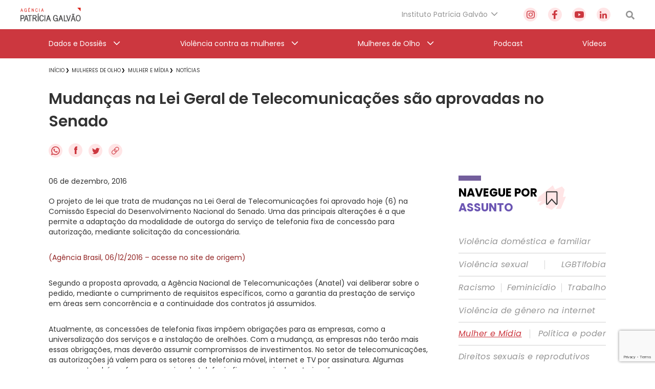

--- FILE ---
content_type: text/html; charset=utf-8
request_url: https://www.google.com/recaptcha/api2/anchor?ar=1&k=6Lc8caAUAAAAABNwSNV9v1kWA3x0SUHSKLrqLvqp&co=aHR0cHM6Ly9hZ2VuY2lhcGF0cmljaWFnYWx2YW8ub3JnLmJyOjQ0Mw..&hl=en&v=PoyoqOPhxBO7pBk68S4YbpHZ&size=invisible&anchor-ms=20000&execute-ms=30000&cb=lp0ke5se5d9r
body_size: 49597
content:
<!DOCTYPE HTML><html dir="ltr" lang="en"><head><meta http-equiv="Content-Type" content="text/html; charset=UTF-8">
<meta http-equiv="X-UA-Compatible" content="IE=edge">
<title>reCAPTCHA</title>
<style type="text/css">
/* cyrillic-ext */
@font-face {
  font-family: 'Roboto';
  font-style: normal;
  font-weight: 400;
  font-stretch: 100%;
  src: url(//fonts.gstatic.com/s/roboto/v48/KFO7CnqEu92Fr1ME7kSn66aGLdTylUAMa3GUBHMdazTgWw.woff2) format('woff2');
  unicode-range: U+0460-052F, U+1C80-1C8A, U+20B4, U+2DE0-2DFF, U+A640-A69F, U+FE2E-FE2F;
}
/* cyrillic */
@font-face {
  font-family: 'Roboto';
  font-style: normal;
  font-weight: 400;
  font-stretch: 100%;
  src: url(//fonts.gstatic.com/s/roboto/v48/KFO7CnqEu92Fr1ME7kSn66aGLdTylUAMa3iUBHMdazTgWw.woff2) format('woff2');
  unicode-range: U+0301, U+0400-045F, U+0490-0491, U+04B0-04B1, U+2116;
}
/* greek-ext */
@font-face {
  font-family: 'Roboto';
  font-style: normal;
  font-weight: 400;
  font-stretch: 100%;
  src: url(//fonts.gstatic.com/s/roboto/v48/KFO7CnqEu92Fr1ME7kSn66aGLdTylUAMa3CUBHMdazTgWw.woff2) format('woff2');
  unicode-range: U+1F00-1FFF;
}
/* greek */
@font-face {
  font-family: 'Roboto';
  font-style: normal;
  font-weight: 400;
  font-stretch: 100%;
  src: url(//fonts.gstatic.com/s/roboto/v48/KFO7CnqEu92Fr1ME7kSn66aGLdTylUAMa3-UBHMdazTgWw.woff2) format('woff2');
  unicode-range: U+0370-0377, U+037A-037F, U+0384-038A, U+038C, U+038E-03A1, U+03A3-03FF;
}
/* math */
@font-face {
  font-family: 'Roboto';
  font-style: normal;
  font-weight: 400;
  font-stretch: 100%;
  src: url(//fonts.gstatic.com/s/roboto/v48/KFO7CnqEu92Fr1ME7kSn66aGLdTylUAMawCUBHMdazTgWw.woff2) format('woff2');
  unicode-range: U+0302-0303, U+0305, U+0307-0308, U+0310, U+0312, U+0315, U+031A, U+0326-0327, U+032C, U+032F-0330, U+0332-0333, U+0338, U+033A, U+0346, U+034D, U+0391-03A1, U+03A3-03A9, U+03B1-03C9, U+03D1, U+03D5-03D6, U+03F0-03F1, U+03F4-03F5, U+2016-2017, U+2034-2038, U+203C, U+2040, U+2043, U+2047, U+2050, U+2057, U+205F, U+2070-2071, U+2074-208E, U+2090-209C, U+20D0-20DC, U+20E1, U+20E5-20EF, U+2100-2112, U+2114-2115, U+2117-2121, U+2123-214F, U+2190, U+2192, U+2194-21AE, U+21B0-21E5, U+21F1-21F2, U+21F4-2211, U+2213-2214, U+2216-22FF, U+2308-230B, U+2310, U+2319, U+231C-2321, U+2336-237A, U+237C, U+2395, U+239B-23B7, U+23D0, U+23DC-23E1, U+2474-2475, U+25AF, U+25B3, U+25B7, U+25BD, U+25C1, U+25CA, U+25CC, U+25FB, U+266D-266F, U+27C0-27FF, U+2900-2AFF, U+2B0E-2B11, U+2B30-2B4C, U+2BFE, U+3030, U+FF5B, U+FF5D, U+1D400-1D7FF, U+1EE00-1EEFF;
}
/* symbols */
@font-face {
  font-family: 'Roboto';
  font-style: normal;
  font-weight: 400;
  font-stretch: 100%;
  src: url(//fonts.gstatic.com/s/roboto/v48/KFO7CnqEu92Fr1ME7kSn66aGLdTylUAMaxKUBHMdazTgWw.woff2) format('woff2');
  unicode-range: U+0001-000C, U+000E-001F, U+007F-009F, U+20DD-20E0, U+20E2-20E4, U+2150-218F, U+2190, U+2192, U+2194-2199, U+21AF, U+21E6-21F0, U+21F3, U+2218-2219, U+2299, U+22C4-22C6, U+2300-243F, U+2440-244A, U+2460-24FF, U+25A0-27BF, U+2800-28FF, U+2921-2922, U+2981, U+29BF, U+29EB, U+2B00-2BFF, U+4DC0-4DFF, U+FFF9-FFFB, U+10140-1018E, U+10190-1019C, U+101A0, U+101D0-101FD, U+102E0-102FB, U+10E60-10E7E, U+1D2C0-1D2D3, U+1D2E0-1D37F, U+1F000-1F0FF, U+1F100-1F1AD, U+1F1E6-1F1FF, U+1F30D-1F30F, U+1F315, U+1F31C, U+1F31E, U+1F320-1F32C, U+1F336, U+1F378, U+1F37D, U+1F382, U+1F393-1F39F, U+1F3A7-1F3A8, U+1F3AC-1F3AF, U+1F3C2, U+1F3C4-1F3C6, U+1F3CA-1F3CE, U+1F3D4-1F3E0, U+1F3ED, U+1F3F1-1F3F3, U+1F3F5-1F3F7, U+1F408, U+1F415, U+1F41F, U+1F426, U+1F43F, U+1F441-1F442, U+1F444, U+1F446-1F449, U+1F44C-1F44E, U+1F453, U+1F46A, U+1F47D, U+1F4A3, U+1F4B0, U+1F4B3, U+1F4B9, U+1F4BB, U+1F4BF, U+1F4C8-1F4CB, U+1F4D6, U+1F4DA, U+1F4DF, U+1F4E3-1F4E6, U+1F4EA-1F4ED, U+1F4F7, U+1F4F9-1F4FB, U+1F4FD-1F4FE, U+1F503, U+1F507-1F50B, U+1F50D, U+1F512-1F513, U+1F53E-1F54A, U+1F54F-1F5FA, U+1F610, U+1F650-1F67F, U+1F687, U+1F68D, U+1F691, U+1F694, U+1F698, U+1F6AD, U+1F6B2, U+1F6B9-1F6BA, U+1F6BC, U+1F6C6-1F6CF, U+1F6D3-1F6D7, U+1F6E0-1F6EA, U+1F6F0-1F6F3, U+1F6F7-1F6FC, U+1F700-1F7FF, U+1F800-1F80B, U+1F810-1F847, U+1F850-1F859, U+1F860-1F887, U+1F890-1F8AD, U+1F8B0-1F8BB, U+1F8C0-1F8C1, U+1F900-1F90B, U+1F93B, U+1F946, U+1F984, U+1F996, U+1F9E9, U+1FA00-1FA6F, U+1FA70-1FA7C, U+1FA80-1FA89, U+1FA8F-1FAC6, U+1FACE-1FADC, U+1FADF-1FAE9, U+1FAF0-1FAF8, U+1FB00-1FBFF;
}
/* vietnamese */
@font-face {
  font-family: 'Roboto';
  font-style: normal;
  font-weight: 400;
  font-stretch: 100%;
  src: url(//fonts.gstatic.com/s/roboto/v48/KFO7CnqEu92Fr1ME7kSn66aGLdTylUAMa3OUBHMdazTgWw.woff2) format('woff2');
  unicode-range: U+0102-0103, U+0110-0111, U+0128-0129, U+0168-0169, U+01A0-01A1, U+01AF-01B0, U+0300-0301, U+0303-0304, U+0308-0309, U+0323, U+0329, U+1EA0-1EF9, U+20AB;
}
/* latin-ext */
@font-face {
  font-family: 'Roboto';
  font-style: normal;
  font-weight: 400;
  font-stretch: 100%;
  src: url(//fonts.gstatic.com/s/roboto/v48/KFO7CnqEu92Fr1ME7kSn66aGLdTylUAMa3KUBHMdazTgWw.woff2) format('woff2');
  unicode-range: U+0100-02BA, U+02BD-02C5, U+02C7-02CC, U+02CE-02D7, U+02DD-02FF, U+0304, U+0308, U+0329, U+1D00-1DBF, U+1E00-1E9F, U+1EF2-1EFF, U+2020, U+20A0-20AB, U+20AD-20C0, U+2113, U+2C60-2C7F, U+A720-A7FF;
}
/* latin */
@font-face {
  font-family: 'Roboto';
  font-style: normal;
  font-weight: 400;
  font-stretch: 100%;
  src: url(//fonts.gstatic.com/s/roboto/v48/KFO7CnqEu92Fr1ME7kSn66aGLdTylUAMa3yUBHMdazQ.woff2) format('woff2');
  unicode-range: U+0000-00FF, U+0131, U+0152-0153, U+02BB-02BC, U+02C6, U+02DA, U+02DC, U+0304, U+0308, U+0329, U+2000-206F, U+20AC, U+2122, U+2191, U+2193, U+2212, U+2215, U+FEFF, U+FFFD;
}
/* cyrillic-ext */
@font-face {
  font-family: 'Roboto';
  font-style: normal;
  font-weight: 500;
  font-stretch: 100%;
  src: url(//fonts.gstatic.com/s/roboto/v48/KFO7CnqEu92Fr1ME7kSn66aGLdTylUAMa3GUBHMdazTgWw.woff2) format('woff2');
  unicode-range: U+0460-052F, U+1C80-1C8A, U+20B4, U+2DE0-2DFF, U+A640-A69F, U+FE2E-FE2F;
}
/* cyrillic */
@font-face {
  font-family: 'Roboto';
  font-style: normal;
  font-weight: 500;
  font-stretch: 100%;
  src: url(//fonts.gstatic.com/s/roboto/v48/KFO7CnqEu92Fr1ME7kSn66aGLdTylUAMa3iUBHMdazTgWw.woff2) format('woff2');
  unicode-range: U+0301, U+0400-045F, U+0490-0491, U+04B0-04B1, U+2116;
}
/* greek-ext */
@font-face {
  font-family: 'Roboto';
  font-style: normal;
  font-weight: 500;
  font-stretch: 100%;
  src: url(//fonts.gstatic.com/s/roboto/v48/KFO7CnqEu92Fr1ME7kSn66aGLdTylUAMa3CUBHMdazTgWw.woff2) format('woff2');
  unicode-range: U+1F00-1FFF;
}
/* greek */
@font-face {
  font-family: 'Roboto';
  font-style: normal;
  font-weight: 500;
  font-stretch: 100%;
  src: url(//fonts.gstatic.com/s/roboto/v48/KFO7CnqEu92Fr1ME7kSn66aGLdTylUAMa3-UBHMdazTgWw.woff2) format('woff2');
  unicode-range: U+0370-0377, U+037A-037F, U+0384-038A, U+038C, U+038E-03A1, U+03A3-03FF;
}
/* math */
@font-face {
  font-family: 'Roboto';
  font-style: normal;
  font-weight: 500;
  font-stretch: 100%;
  src: url(//fonts.gstatic.com/s/roboto/v48/KFO7CnqEu92Fr1ME7kSn66aGLdTylUAMawCUBHMdazTgWw.woff2) format('woff2');
  unicode-range: U+0302-0303, U+0305, U+0307-0308, U+0310, U+0312, U+0315, U+031A, U+0326-0327, U+032C, U+032F-0330, U+0332-0333, U+0338, U+033A, U+0346, U+034D, U+0391-03A1, U+03A3-03A9, U+03B1-03C9, U+03D1, U+03D5-03D6, U+03F0-03F1, U+03F4-03F5, U+2016-2017, U+2034-2038, U+203C, U+2040, U+2043, U+2047, U+2050, U+2057, U+205F, U+2070-2071, U+2074-208E, U+2090-209C, U+20D0-20DC, U+20E1, U+20E5-20EF, U+2100-2112, U+2114-2115, U+2117-2121, U+2123-214F, U+2190, U+2192, U+2194-21AE, U+21B0-21E5, U+21F1-21F2, U+21F4-2211, U+2213-2214, U+2216-22FF, U+2308-230B, U+2310, U+2319, U+231C-2321, U+2336-237A, U+237C, U+2395, U+239B-23B7, U+23D0, U+23DC-23E1, U+2474-2475, U+25AF, U+25B3, U+25B7, U+25BD, U+25C1, U+25CA, U+25CC, U+25FB, U+266D-266F, U+27C0-27FF, U+2900-2AFF, U+2B0E-2B11, U+2B30-2B4C, U+2BFE, U+3030, U+FF5B, U+FF5D, U+1D400-1D7FF, U+1EE00-1EEFF;
}
/* symbols */
@font-face {
  font-family: 'Roboto';
  font-style: normal;
  font-weight: 500;
  font-stretch: 100%;
  src: url(//fonts.gstatic.com/s/roboto/v48/KFO7CnqEu92Fr1ME7kSn66aGLdTylUAMaxKUBHMdazTgWw.woff2) format('woff2');
  unicode-range: U+0001-000C, U+000E-001F, U+007F-009F, U+20DD-20E0, U+20E2-20E4, U+2150-218F, U+2190, U+2192, U+2194-2199, U+21AF, U+21E6-21F0, U+21F3, U+2218-2219, U+2299, U+22C4-22C6, U+2300-243F, U+2440-244A, U+2460-24FF, U+25A0-27BF, U+2800-28FF, U+2921-2922, U+2981, U+29BF, U+29EB, U+2B00-2BFF, U+4DC0-4DFF, U+FFF9-FFFB, U+10140-1018E, U+10190-1019C, U+101A0, U+101D0-101FD, U+102E0-102FB, U+10E60-10E7E, U+1D2C0-1D2D3, U+1D2E0-1D37F, U+1F000-1F0FF, U+1F100-1F1AD, U+1F1E6-1F1FF, U+1F30D-1F30F, U+1F315, U+1F31C, U+1F31E, U+1F320-1F32C, U+1F336, U+1F378, U+1F37D, U+1F382, U+1F393-1F39F, U+1F3A7-1F3A8, U+1F3AC-1F3AF, U+1F3C2, U+1F3C4-1F3C6, U+1F3CA-1F3CE, U+1F3D4-1F3E0, U+1F3ED, U+1F3F1-1F3F3, U+1F3F5-1F3F7, U+1F408, U+1F415, U+1F41F, U+1F426, U+1F43F, U+1F441-1F442, U+1F444, U+1F446-1F449, U+1F44C-1F44E, U+1F453, U+1F46A, U+1F47D, U+1F4A3, U+1F4B0, U+1F4B3, U+1F4B9, U+1F4BB, U+1F4BF, U+1F4C8-1F4CB, U+1F4D6, U+1F4DA, U+1F4DF, U+1F4E3-1F4E6, U+1F4EA-1F4ED, U+1F4F7, U+1F4F9-1F4FB, U+1F4FD-1F4FE, U+1F503, U+1F507-1F50B, U+1F50D, U+1F512-1F513, U+1F53E-1F54A, U+1F54F-1F5FA, U+1F610, U+1F650-1F67F, U+1F687, U+1F68D, U+1F691, U+1F694, U+1F698, U+1F6AD, U+1F6B2, U+1F6B9-1F6BA, U+1F6BC, U+1F6C6-1F6CF, U+1F6D3-1F6D7, U+1F6E0-1F6EA, U+1F6F0-1F6F3, U+1F6F7-1F6FC, U+1F700-1F7FF, U+1F800-1F80B, U+1F810-1F847, U+1F850-1F859, U+1F860-1F887, U+1F890-1F8AD, U+1F8B0-1F8BB, U+1F8C0-1F8C1, U+1F900-1F90B, U+1F93B, U+1F946, U+1F984, U+1F996, U+1F9E9, U+1FA00-1FA6F, U+1FA70-1FA7C, U+1FA80-1FA89, U+1FA8F-1FAC6, U+1FACE-1FADC, U+1FADF-1FAE9, U+1FAF0-1FAF8, U+1FB00-1FBFF;
}
/* vietnamese */
@font-face {
  font-family: 'Roboto';
  font-style: normal;
  font-weight: 500;
  font-stretch: 100%;
  src: url(//fonts.gstatic.com/s/roboto/v48/KFO7CnqEu92Fr1ME7kSn66aGLdTylUAMa3OUBHMdazTgWw.woff2) format('woff2');
  unicode-range: U+0102-0103, U+0110-0111, U+0128-0129, U+0168-0169, U+01A0-01A1, U+01AF-01B0, U+0300-0301, U+0303-0304, U+0308-0309, U+0323, U+0329, U+1EA0-1EF9, U+20AB;
}
/* latin-ext */
@font-face {
  font-family: 'Roboto';
  font-style: normal;
  font-weight: 500;
  font-stretch: 100%;
  src: url(//fonts.gstatic.com/s/roboto/v48/KFO7CnqEu92Fr1ME7kSn66aGLdTylUAMa3KUBHMdazTgWw.woff2) format('woff2');
  unicode-range: U+0100-02BA, U+02BD-02C5, U+02C7-02CC, U+02CE-02D7, U+02DD-02FF, U+0304, U+0308, U+0329, U+1D00-1DBF, U+1E00-1E9F, U+1EF2-1EFF, U+2020, U+20A0-20AB, U+20AD-20C0, U+2113, U+2C60-2C7F, U+A720-A7FF;
}
/* latin */
@font-face {
  font-family: 'Roboto';
  font-style: normal;
  font-weight: 500;
  font-stretch: 100%;
  src: url(//fonts.gstatic.com/s/roboto/v48/KFO7CnqEu92Fr1ME7kSn66aGLdTylUAMa3yUBHMdazQ.woff2) format('woff2');
  unicode-range: U+0000-00FF, U+0131, U+0152-0153, U+02BB-02BC, U+02C6, U+02DA, U+02DC, U+0304, U+0308, U+0329, U+2000-206F, U+20AC, U+2122, U+2191, U+2193, U+2212, U+2215, U+FEFF, U+FFFD;
}
/* cyrillic-ext */
@font-face {
  font-family: 'Roboto';
  font-style: normal;
  font-weight: 900;
  font-stretch: 100%;
  src: url(//fonts.gstatic.com/s/roboto/v48/KFO7CnqEu92Fr1ME7kSn66aGLdTylUAMa3GUBHMdazTgWw.woff2) format('woff2');
  unicode-range: U+0460-052F, U+1C80-1C8A, U+20B4, U+2DE0-2DFF, U+A640-A69F, U+FE2E-FE2F;
}
/* cyrillic */
@font-face {
  font-family: 'Roboto';
  font-style: normal;
  font-weight: 900;
  font-stretch: 100%;
  src: url(//fonts.gstatic.com/s/roboto/v48/KFO7CnqEu92Fr1ME7kSn66aGLdTylUAMa3iUBHMdazTgWw.woff2) format('woff2');
  unicode-range: U+0301, U+0400-045F, U+0490-0491, U+04B0-04B1, U+2116;
}
/* greek-ext */
@font-face {
  font-family: 'Roboto';
  font-style: normal;
  font-weight: 900;
  font-stretch: 100%;
  src: url(//fonts.gstatic.com/s/roboto/v48/KFO7CnqEu92Fr1ME7kSn66aGLdTylUAMa3CUBHMdazTgWw.woff2) format('woff2');
  unicode-range: U+1F00-1FFF;
}
/* greek */
@font-face {
  font-family: 'Roboto';
  font-style: normal;
  font-weight: 900;
  font-stretch: 100%;
  src: url(//fonts.gstatic.com/s/roboto/v48/KFO7CnqEu92Fr1ME7kSn66aGLdTylUAMa3-UBHMdazTgWw.woff2) format('woff2');
  unicode-range: U+0370-0377, U+037A-037F, U+0384-038A, U+038C, U+038E-03A1, U+03A3-03FF;
}
/* math */
@font-face {
  font-family: 'Roboto';
  font-style: normal;
  font-weight: 900;
  font-stretch: 100%;
  src: url(//fonts.gstatic.com/s/roboto/v48/KFO7CnqEu92Fr1ME7kSn66aGLdTylUAMawCUBHMdazTgWw.woff2) format('woff2');
  unicode-range: U+0302-0303, U+0305, U+0307-0308, U+0310, U+0312, U+0315, U+031A, U+0326-0327, U+032C, U+032F-0330, U+0332-0333, U+0338, U+033A, U+0346, U+034D, U+0391-03A1, U+03A3-03A9, U+03B1-03C9, U+03D1, U+03D5-03D6, U+03F0-03F1, U+03F4-03F5, U+2016-2017, U+2034-2038, U+203C, U+2040, U+2043, U+2047, U+2050, U+2057, U+205F, U+2070-2071, U+2074-208E, U+2090-209C, U+20D0-20DC, U+20E1, U+20E5-20EF, U+2100-2112, U+2114-2115, U+2117-2121, U+2123-214F, U+2190, U+2192, U+2194-21AE, U+21B0-21E5, U+21F1-21F2, U+21F4-2211, U+2213-2214, U+2216-22FF, U+2308-230B, U+2310, U+2319, U+231C-2321, U+2336-237A, U+237C, U+2395, U+239B-23B7, U+23D0, U+23DC-23E1, U+2474-2475, U+25AF, U+25B3, U+25B7, U+25BD, U+25C1, U+25CA, U+25CC, U+25FB, U+266D-266F, U+27C0-27FF, U+2900-2AFF, U+2B0E-2B11, U+2B30-2B4C, U+2BFE, U+3030, U+FF5B, U+FF5D, U+1D400-1D7FF, U+1EE00-1EEFF;
}
/* symbols */
@font-face {
  font-family: 'Roboto';
  font-style: normal;
  font-weight: 900;
  font-stretch: 100%;
  src: url(//fonts.gstatic.com/s/roboto/v48/KFO7CnqEu92Fr1ME7kSn66aGLdTylUAMaxKUBHMdazTgWw.woff2) format('woff2');
  unicode-range: U+0001-000C, U+000E-001F, U+007F-009F, U+20DD-20E0, U+20E2-20E4, U+2150-218F, U+2190, U+2192, U+2194-2199, U+21AF, U+21E6-21F0, U+21F3, U+2218-2219, U+2299, U+22C4-22C6, U+2300-243F, U+2440-244A, U+2460-24FF, U+25A0-27BF, U+2800-28FF, U+2921-2922, U+2981, U+29BF, U+29EB, U+2B00-2BFF, U+4DC0-4DFF, U+FFF9-FFFB, U+10140-1018E, U+10190-1019C, U+101A0, U+101D0-101FD, U+102E0-102FB, U+10E60-10E7E, U+1D2C0-1D2D3, U+1D2E0-1D37F, U+1F000-1F0FF, U+1F100-1F1AD, U+1F1E6-1F1FF, U+1F30D-1F30F, U+1F315, U+1F31C, U+1F31E, U+1F320-1F32C, U+1F336, U+1F378, U+1F37D, U+1F382, U+1F393-1F39F, U+1F3A7-1F3A8, U+1F3AC-1F3AF, U+1F3C2, U+1F3C4-1F3C6, U+1F3CA-1F3CE, U+1F3D4-1F3E0, U+1F3ED, U+1F3F1-1F3F3, U+1F3F5-1F3F7, U+1F408, U+1F415, U+1F41F, U+1F426, U+1F43F, U+1F441-1F442, U+1F444, U+1F446-1F449, U+1F44C-1F44E, U+1F453, U+1F46A, U+1F47D, U+1F4A3, U+1F4B0, U+1F4B3, U+1F4B9, U+1F4BB, U+1F4BF, U+1F4C8-1F4CB, U+1F4D6, U+1F4DA, U+1F4DF, U+1F4E3-1F4E6, U+1F4EA-1F4ED, U+1F4F7, U+1F4F9-1F4FB, U+1F4FD-1F4FE, U+1F503, U+1F507-1F50B, U+1F50D, U+1F512-1F513, U+1F53E-1F54A, U+1F54F-1F5FA, U+1F610, U+1F650-1F67F, U+1F687, U+1F68D, U+1F691, U+1F694, U+1F698, U+1F6AD, U+1F6B2, U+1F6B9-1F6BA, U+1F6BC, U+1F6C6-1F6CF, U+1F6D3-1F6D7, U+1F6E0-1F6EA, U+1F6F0-1F6F3, U+1F6F7-1F6FC, U+1F700-1F7FF, U+1F800-1F80B, U+1F810-1F847, U+1F850-1F859, U+1F860-1F887, U+1F890-1F8AD, U+1F8B0-1F8BB, U+1F8C0-1F8C1, U+1F900-1F90B, U+1F93B, U+1F946, U+1F984, U+1F996, U+1F9E9, U+1FA00-1FA6F, U+1FA70-1FA7C, U+1FA80-1FA89, U+1FA8F-1FAC6, U+1FACE-1FADC, U+1FADF-1FAE9, U+1FAF0-1FAF8, U+1FB00-1FBFF;
}
/* vietnamese */
@font-face {
  font-family: 'Roboto';
  font-style: normal;
  font-weight: 900;
  font-stretch: 100%;
  src: url(//fonts.gstatic.com/s/roboto/v48/KFO7CnqEu92Fr1ME7kSn66aGLdTylUAMa3OUBHMdazTgWw.woff2) format('woff2');
  unicode-range: U+0102-0103, U+0110-0111, U+0128-0129, U+0168-0169, U+01A0-01A1, U+01AF-01B0, U+0300-0301, U+0303-0304, U+0308-0309, U+0323, U+0329, U+1EA0-1EF9, U+20AB;
}
/* latin-ext */
@font-face {
  font-family: 'Roboto';
  font-style: normal;
  font-weight: 900;
  font-stretch: 100%;
  src: url(//fonts.gstatic.com/s/roboto/v48/KFO7CnqEu92Fr1ME7kSn66aGLdTylUAMa3KUBHMdazTgWw.woff2) format('woff2');
  unicode-range: U+0100-02BA, U+02BD-02C5, U+02C7-02CC, U+02CE-02D7, U+02DD-02FF, U+0304, U+0308, U+0329, U+1D00-1DBF, U+1E00-1E9F, U+1EF2-1EFF, U+2020, U+20A0-20AB, U+20AD-20C0, U+2113, U+2C60-2C7F, U+A720-A7FF;
}
/* latin */
@font-face {
  font-family: 'Roboto';
  font-style: normal;
  font-weight: 900;
  font-stretch: 100%;
  src: url(//fonts.gstatic.com/s/roboto/v48/KFO7CnqEu92Fr1ME7kSn66aGLdTylUAMa3yUBHMdazQ.woff2) format('woff2');
  unicode-range: U+0000-00FF, U+0131, U+0152-0153, U+02BB-02BC, U+02C6, U+02DA, U+02DC, U+0304, U+0308, U+0329, U+2000-206F, U+20AC, U+2122, U+2191, U+2193, U+2212, U+2215, U+FEFF, U+FFFD;
}

</style>
<link rel="stylesheet" type="text/css" href="https://www.gstatic.com/recaptcha/releases/PoyoqOPhxBO7pBk68S4YbpHZ/styles__ltr.css">
<script nonce="A9l-lstlCqQyFQP8Qsx6kQ" type="text/javascript">window['__recaptcha_api'] = 'https://www.google.com/recaptcha/api2/';</script>
<script type="text/javascript" src="https://www.gstatic.com/recaptcha/releases/PoyoqOPhxBO7pBk68S4YbpHZ/recaptcha__en.js" nonce="A9l-lstlCqQyFQP8Qsx6kQ">
      
    </script></head>
<body><div id="rc-anchor-alert" class="rc-anchor-alert"></div>
<input type="hidden" id="recaptcha-token" value="[base64]">
<script type="text/javascript" nonce="A9l-lstlCqQyFQP8Qsx6kQ">
      recaptcha.anchor.Main.init("[\x22ainput\x22,[\x22bgdata\x22,\x22\x22,\[base64]/[base64]/[base64]/[base64]/[base64]/[base64]/[base64]/[base64]/[base64]/[base64]\\u003d\x22,\[base64]\\u003d\\u003d\x22,\[base64]/[base64]/Cl8ORd8OnM00RwqJAXCLCqMOzVGrCrMOkEMKKS3DCnsKWLQ0PAsO7fmbCm8OgesKfwobCrDxewp7CjlorFMO3IsOtYmMzwrzDtyBDw7kjLAg8CWgSGMKGRlo0w4oDw6nCoTE4dwTCgDzCksK1SkoWw4BJwpBiP8OSBVByw6TDr8KEw646w6/DinHDmcOHPRoeRSodw6Q9QsK3w4PDhBs3w5nCnywEQhfDgMOxw6bCmMOvwog2woXDnidxwpbCvMOMNMKxwp4dwq/DqjPDqcOrAjthJ8KxwoUYdEcBw4AyBBU1OMObKsOUw7fDnMOtIDwTARwfH8K6wphowr9iGRvCsQgGw6/DjWAyw7QXw5bCkGgLeSvChsO6w7xldcOPwq7DpUDDvMKowp7DisOFasOAw7TColg6wpd/[base64]/e3JCw7RYCUPCjcOURsKzLkl1wqd/wpFiC8KnUsOTw7jClcKGw7/[base64]/DosKGwrPCsA/CsyDDkMO3S8OJasKCwp8lw6gpG8KGwo4rFMKqwr0Gw5PDq3vDm0ZtcjnDuD99JMK+wqTDmMONQ0fCpmJdw48lw7Yow4PCmisPDy7Dl8KJw5EFwr7DnMKJwolPcw1qwrTDu8KwwqbDtcKlw7szaMKOworCrMKlcMKmC8OcLEZaZ8OLw5/ClwwmwrvCuHIow4oAw67CvDkeR8K2XsKkYMOHfcOlwoEPEcKYLnfDtcOiHsK8w4ohUkfDjcKww4/CuCLDiVxTdlNQIHQiwr/[base64]/DgcOmVggIc8OZf2kQXWnDh0gIEzDCuHZpE8OQwqg3PBY8YBrDpsKTNFhcwovDjzDDtsKdw54zVUzDocOYHXPDkwU0f8Kyd0Elw6zDh2/DicKSw4J4w7E7G8OLS3zCqcKOwo1FT33DqMKsUCXDocK+f8Ojwr/CrhkDwo/[base64]/CqWLCkcOWI8OAA8OxT1Aiw5AYRMKVLsOXGsKZw4/[base64]/[base64]/DssKNVcOHCjhNQcO5RjbCpsO8RcOQw55MQMOtMEbCtWcSRsKFwqvDq1LDmcKRIBBZJ0jCmxtpw78nesKMw5DDtBBMwr4JwqjCiT3CtE/[base64]/wotbTiJqEMKlw4bDp8OSHFV4HVwYw4l9GzjCkcOePMOFwoHCu8Onw6HDn8OFHsOIJDPDuMKORcKXRTzDscKvwox6wprDosO6wrXDshDCqC/[base64]/Dhl/DoMK/wpTDrhHCuMO2wrp8w7I4wp59worDq8OPw5jChjVHEiNFEREewrLCmcKkwovChMK7w7PDlkDCsAwGbAd4CcKSI3/DuQBAwrDCk8KhdsOkwqBvN8K3woXCicKOwqIdw5nDhcOtw4/[base64]/Dkl0OZTjCol0sN8KWWgpqw43Ch3LCmQQJwrpGwrReABDDoMKTHGQ9BTt6w5LDhwJ9wr/Ci8K2QwnCvMKIw5bCl0zCl3jCjcKSw6fCucKyw6lLXMO3wr/DlkLCsWjDsmfCtC55wotBwqjDkAvDrT07JcKuRMKxwoduw5Z1HSjDqxh6wqdeXMK8aT4bw5QNwooIwpZ5w5nCn8ORw6vDr8OTwr0uw7Uuw5HDo8KkAjTDqMOdKsOawrZNTsKycQUyw7Vnw6DCh8KBCVZ8wrIBw5jCgWlow7lSEAF2DsKrXyXCtsOtw73Dqk/CojEgXUckAcKeCsOWwpzDvwB6b17CnsOJOMODe2xPJQttw7HCuVANLSkAw4DDhMOTwodkwqjDpWEibi80w5vDqAUYwofDtsOuw44kw6QqIyXClsKVfcOQwrx/FsK8w6QLMi/DpcKKZsOrRMKwTjHDjTDChiLDjzjDp8KOAMKvcMOED0bDmzXDphHDvMOwwr7ChsKmw5ZEecOiw65HGB3DhA7Cm0PCrm/DsS0WXkfCi8Ouw5zDusKPwr3CoHlSZmzClEFfD8K8w6XCs8K2w5/CgA/Dkz45enIVN0ttc1fDoHLDisKPw5jCqsO7E8OqwpDCvsOTP3LDgzDCl3DDl8KKI8OAwpDDgcKBw67DvsKcKxBlwp9+w4fDsVZJwrnClMOzw6Mhw7xswrfCpMKCZQXDtlfDo8Ozwp0pw7IeRcOcw4PCu1/CrsO/w67DocOSQDbDi8Otw6/DiivCiMKYdWvCiHZfw43CpcKTwpg4GMObw6nCtGFZw5dWw7/Cv8OrWcOAOhbCrsOTZFTDgHwIwo7ChUcMwpZmwpgbEm3CmU1vwpB6wpEZwrNjwpdAwoVJDW3CqRHCgcKbw4PDtsKbw6RUwplXw6ZIw4XCiMO9Rxorw4cEwpMLwpDChDLDtsOLWcOYHVDCvS9cS8O+AFZqf8KFwr/DkSTCogoww6VLw63Do8KxwpM0YsKow7ZSw5sCMwYkw7FsBUYWwqvDmzXCn8KZH8O3WcKiGGlqAhZ3wqHDjcO1w6FRAMOJwrQnwoQfw5HDvcOxLgVXFF/Cl8O4w7/CjmPDqcOQEsKKCMOFfQfCrsKyPsKDPMKEAybDpxEpXU/CqMOKGcKIw4HDuMOhCsOmw4QUw6w2wrbDr11xbS/[base64]/[base64]/w7DDuT7Cv3HDsR/DqFjCqWFPw5wdwrgrw75zwobDvSUIwpVjwo7CpMKSNMKaw6pUacKWw4rDgkHCr2RHb3hVKsOgT03ChsK5w6BQcQDCocKWD8OgAgovwpNBUShqP0dvwqJoR30dw6Iuw515HMOCw5NZRsOVwr/Ct0h4S8K1wq3CuMOGVsOqbcOjbUPDuMKkwokVw4dZwoBeQMOrwo9Rw4nCpsKaLMKMGX/CkcKOwrjDrsKdT8OnCcObw58Tw4EcTEYUw4/DpsOYwpDCtxzDqsOGw7ZYw6nDsV7CgjdXC8KSwqjDsB1uI3HCtlgoPMOufMO5D8OFSAnDvBtgw7LCusK4TWDCmUYPQMOuP8KKwoknamPDlgFowoXCgjh4wpTDkR4/dsK+bMOMDn3CkcOUwqbDrS7Du00vQcOUw7HDmsK3JyrCkcKMC8ORw60sU0XDhXkOw4/[base64]/DuWplw7laJMOZacKhdsKWKsKjL8KdDz9zwrlRw6XDikMFBTxawpTCt8KzEWpXw67Do2ogw60/w4jCnjfCjTzCqwTDtMO2S8K+w7s8wrwOwrI2AsO3wrfClEkFSsO/eGDCiWTCkcO5fTHDjTsFZR93B8KjPw9Bwqd7wrvDtFpQw6TCu8Kwwp7CmA8TMMK8w5bDtsOuwq9HwoouIkc2SQ7Cqy/DuQLDuV7Ci8KUFcKAwoLCrjfCuExZw4oEMsK+LVrDpMKqw4TCv8K3H8KmXS9QwrZPwoM7w7tiwp4FScK9BxwgEDBgVcObFELCisKTw6tcwpzDiQB/wpsQwowlwqZ7VkJCAkETNcKxWVDCtnfCvsKdeXh/w7DDjsO/wpZGwq3DtG9cVxIJw6DCjcK0KsOhdMKgwrNjUW3Dux3ClEtWwrV+IMK3wo3DuMOAOMOkQlDDicKNT8OlJMOCOXXDr8Ksw5XCiT7Cqg1rwpQeXMKZwrhCw4fCncOhNg7CocOtw4IXL0MHw7YmVU5Vw59jNsORwp/[base64]/[base64]/w6ggw5wRw7fDtGkxwrfCtw/Ck8K0wrVKNB5gwrAAwqbDjcOpUiPDjD/ClsKwcMOec2BQwrTDlC7DnDcnCMKnw6tMWcKnchZEw54UcsOGb8KVWsOTEggcwqgzwqfDm8OEwrnCh8OKw7RGw4HDjcKKQ8KAb8OMA0PCkF/[base64]/w5p0w5HCqcOKwoleccOSw7/CocO+worDh0jDt2pWwrbCn8OHwq7DgsOhF8K/w4cPX3NPf8KBw6XCvAFaMgbCh8Kndn5Yw7PDtDpzw7dEQcKPbMK5dsOSEh4BbsK8w5vCgHdgw6dNPcO8wqUDeQ3CtcKjwrrDssOxZcObKWLDuwkowqUUwogQMk/CssO3X8O7w5U1ecOFbE3DtsOvwqHCjCgrw6JzU8KhwrVCXcKRZ3Jqw5EFwofCkMO7wrt6wpwew4kSPlbDuMKTwpjCv8OOwoU9BMOEw6PDjF4MwrnDmMOEwofDtFhJC8KhwrIuIiZbIcKCw4/[base64]/DscOiwq7CkMK7wozDmMK3Xnt8TBc0K0x5IG/DuMK3wocpw6FVOMO9R8Oow4TCmcODGMOkw67ChHYXO8OND2vClnMjw73DvTvCu31tT8O3w4EVw7bCoFFAGB7Dk8Kbw4oVFcKXw7TDlMOrbcOMwoYtRBHCiGjDiSpnw4/[base64]/DscObwpZowpxuXmJYGsOMwrk1N8OPCBbCmcKULX/DmgExYkpmL1zCgsKswq8LKz7DisKXbRzDgRrDgMKPw4AnP8ORwrTDgsKWbcOTAHrDiMKcwq03woDCmcKxw5/DkVjCr0sRw4YXwqJiw5PCicKxw7DDpcOjasKDbcO6w6lLw6fDqcKWwoENw4DDvTloBMK1LcOAZXvCv8KVK1zCscK3w491woskwpAyIMOebMK9w6IPw6bCgVrDvMKSwr/Cg8ODLjApw6wPU8KAcMKJRcKFc8K5XCfCrkAIwrLDlsO0wqnCpUp9aMK4VWUMW8OKw5NmwqR6HWzDviZ+wr1ew6PCmsKaw7cjAcOgwrrCjcO7DEXCl8KZw6wqw4Row64WEMKQw5NcwoBpVRnCuAnDrsOKwqABw4c5w5nCpMKiJcKCSSHDucOcRMKrInvDisKXDQ/[base64]/UcK/Z8O1LcKkKcK9AQLDt8KXRl9sHzERwrJuNCJYAMK+woNYcgR8wpwdw6nCoV/Dikd4w5hGSyrDtMKDwqcVScOGwq0uwrDCsA3CgTFzAVHDlcKEEcO6QVnDh1zDqzYFw7/[base64]/w4VBwqDDlcKeDsO7f8KcwpfDg2XDrmMmwpPChsK3DcOoEcO/EcOPU8OOe8OBbMKHJTdFBMOFOl42DVkdw7J8ccOrworCv8K5woDDg2/CnhzCrcO2C8OZPnN6wqFlJSJWXMKqw5snQMO7w4vDo8K/NgI9BsKWwrfDpBF5w57Cs1rCv3MLwrViGR0xw57DuUscWybCsG9lw6nCj3fCvSQzwq9bGMKOwprDrhvDpcONw4FMwrDDt05nwqAUQsOfesOUY8KFWS7DhxUFVA0eJ8KFMg4Iw53Cpm3DosKgw5LCicKRdgsNw5Qbw4NRQiEAw4/[base64]/[base64]/CjhTDiVMHwoMKwrcVw4Muw5zCiMOBw7/Dh8O7TD/DnDwCTGEVJz8ewrQew5hywqR2w60jHFvCu0PCrMKIwotAw6hwwpfDgHcGw4DDtivDp8KUw6zChnjDnw/CkMO/ExNXDcOywolhwq7Do8KjwqE/[base64]/[base64]/bTQVwqvCl8OiwpXCp8KUw41oel9ECmcIwpDDiEPDhm/Ct8Onw6TDmcKoRFvDknDCk8OJw4TDjMKGwr4lHWPCtRUWRRvCssO1ADvCnVHCh8KBwp7Cug0XaipOw4LDlmHCvjRUNklSwp7DsgtPbz8hNMK/bMORIC7Dl8OAaMO9w64pSkFOwpDDuMOwD8K6DiQmFsOtw4LCkRrCn0g1wrTDscOOwp7CsMODw6fCscK7wo0cw4fCicK5A8K/wq/[base64]/[base64]/DvcOcPcOiWiciMgs+YsKyOSrCksO2w5oAH3gIwqfCpVVfwoHDqsOSaxc/[base64]/CiMKmG8KQwprCqMKpwrRvw4BcNQlgFDQWesOkBwLDocK8IcK/w4F5Uj5YwpENAsOjFcOKf8OIw5hrwp4qHsKxwqp5BsOdw4Usw6c2dMOyfMOMOsOCKzhswpXCo1bDjMK4wpHCmMKgf8O3XGBIAkgGU1pSwqYcH33CksKnwr4lGjYaw54XJnXCi8Otw43CunPDk8K+fcOyAsKcwogYP8OJVSZPSV0/dWvDnhfDisOwdsKgw7fCm8K5SQHCjMKLbTDDgMK5BSEQAsKVRMOBwoPCpjTDgMKcwrrDssK/wqvCtSRCKxk4woQ1Ym3DrsKdw40sw4okw5VGwpjDrMK4dRgiw71Rw5PCqmXDocOgEMOqEMOUwrPDh8KKQXUXwrQbb14iMsKJw7TCnQjDmMOJwp08W8O2AQ0ZwovDo0bDj2zCjWTCqMKiw4VVDMK5wr3CvMKLZcK0wot/[base64]/[base64]/wrnDtsOpH8Onw7lewpdjKBV4H8Onw6gVw4TDuMOnwqvCi3jDqMOEEDQeQ8KaM0AccSYDeinDmwIVwr/Ct2sdAsKUTsOow4PCjmDCv2InwroIT8OtKT9PwrNYM3vDicK1w6A0woxFUUDDs38Af8OUw5Q5BMOKaUfCssKhwpjDiyrDhcOEwqRiw6JIdMK/ZcKOw6DDpsKvQwTDk8KLw5fCgcO0biDCsFrDogl+wr4mw7HCjcO/dlPDpBjCn8OQAwfCrMOSwox/DsOvw4Uvw5gcORo7XcKTK3zCpcOew6NQwonCmsKjw7ozKCjDtkLCuyhQw7oEwq4FL1oBw5FMVxzDnkkuw6jDgcKPfAdJwpJOwpgtwobDnDrCgBDCp8Otw5/DuMKWCSFFOsKxwpbDiQbDiCxcBcOqAsOzw7kTBcOBwqfDi8O9wp3DmsOlTRRwTkDDjVnCvsKLwpPCj1RLw5vChsKRXH7CmMK9c8OOF8OrwqXDvw/[base64]/[base64]/DssKawrfCi1swworChsKbc8Olwo8mKivCtMO9dBs7w6PDt0PDhT4Kwqd1WBdmVl7ChVPClcKBWy7Cj8Ktw4JTT8Kaw73DgMOYw4TDncKMwpvCpjHCkV/CosK/QWbCq8ODVCvDnMOUwrzCiFLDhMKTPDvCqcKzQ8KcwpLCgiXDjhtFw5MiLnzCssOGFcKGW8O0RMOZfsKBwocIe2XCqyLDocODB8Kyw5jDmw7Dlkknw6TCj8O4woHCrMKtFnHCgsOMw4EeAhfCocKoO15IZGnDv8K7ekgjdMOPe8OBT8Kmwr/Ci8OTScKyZMOuwoR5Z37Cv8Kmw4zCqcO5wowBw4TChWp6AcKGZQfCt8OvUQ5SwpBLwplFAsKmw7k1w71WwobCvULDjMKfAcKswpJMwr1iw7zCqXovw7vDtkLCmMOawphwbCR5w77DlmdHwrhXfcOBw5PCsVQnw7/DpcKFOMKGHD7CtwTCp2JSwp4jw5cwF8O1A3tnwrrDisOZwo/DjcKjwoLDhcOnNcK1Q8KDwrbCs8KAwrHDscK5CsOmwp5RwqtsdMOxw5rDqcOqw4vDl8Kjw5/CvydBwpbCkVdHCzLCrgzDvwgtwrvDlsOSY8Orw6bDjsK/w7ZKenbCiEDCjMOtwqrDvgMtwp9AbcOrw6fDpsKyw5rCtcKIPsOnIcOnw5jCiMO0wpLCnjrCmx01wo7CgB7DkFFEw5vCjQ9Rwo/[base64]/DgsO8FcOOw6rDjMOZI8OaLsOnOl3CisKyKS9Kwog8XcKQN8OywoXDmRsKNE/Dqw4mw48vwrIHZRAMGMKff8KXwoQCwrx0w5ZbU8Kkwrd/[base64]/CiMKyNsOlw6J8R8OoBhPCj2TCu8K4w6TCryVYW8OFwoQ4LF9hZUHCk8KZVUvCisOwwowLw79IeX/DiTAhwpPDj8KNw5DCkcKvw4V/[base64]/BD95wrPCl8Oww5DCpmPCmCnDisKzwpljw5jDhxtHw7nDvyTDncKlwoHDi3wSw4cOw5tlwrvDr3HDqDXDonXDksOUGBXDtMO8wqbDk110wqE+cMO0wolBIcKkYsO/[base64]/w5zDk8KxLMOCYWvCvMOlwqMeKXVcI8ODECzCgMKCwq7CosOvf8KRwp7DokrDgMKqwoPDnkd4w6fCnMKtJMKNBsKXZCdDMMKXMDZTBH7Cp0Z9w7V4AAliVcO7w4/[base64]/CvSnDtsOLwqDClsK+FsO4YTcjw7rCiScIwoYQwrRxNXQZbXzDj8OtwrlPSC9Ww6HCqD/[base64]/w6s3wrc4wpzCrMKsw7kjwr53w4XCn8K3LsKAYcK9YTbDosK/[base64]/DisK/[base64]/w5pAdydjc39Jw4Iow7zDksKQf8KkwovDkmPClMOYNsOyw7Jew5Mtw403NmB1fAvDkhxAWMKwwpt8aTzDisOCYGMaw7ZzZcKWCsOmRyM/w4sdcMObw67CtsK9cVXCo8OiE1oAw4EwRAN1dMKbwoHCnGJ8KcOjw57CiMK+wpnDkAbCi8OOwoLDjMOxX8K3wrvDs8OJLsKiwqbDrsOmwoMHScOywqsQw4TCj21Zwr4ew7ZIwo4+Xy7CsjkIw64RcsOha8OhfcOPw4pOD8KtXcKLw5/DicOhacKfw43ClQozNAnCk3TDozbCkcKBwpNywpoxw5sHNsKzwrBqw7hVNWLCisO4wqDCpcK+w4TDjsO/[base64]/DkGxGPlxXw5XCmgknw5UswoXClzbDmkc6OsKASEHCicKqwqsCYy3Dvx/CgWpNwpnDn8K/d8OVw6Igw6rCmMKGEnRqP8Ohw7HDpcKZRcKIb2fDh2MDQ8K4wpjCnhxJw50swpkkBFXCicOoBwjDomYhRMKXwoZdYFrClX/[base64]/w51xwqLCs8KDAFHDvsObUsKiO8KdwqrDosOlw6PCgT/DsmwBUjzCtTonA3fCkcOWw6wewq3CjcKhwqDDiSkAwpYba3vDvTV+wrzDrSDClmJTwr3CtQbDtlvDmcKlw4gnXsOvMcKTwonDs8OJdjsPw77DkcKvDUosXsOhRyvCtQQqw7nDhUx8Z8KewqZKTG3DiHVpw47DnsOuwpQBwqhnwq/DvMOewq9LCGvCmx9hwol5w5DCsMKKecK2w6DDgMK1CAkvw6MmAMO9AxTDvE8pQVPCk8KLEFrDv8KTw5fDohZYwpbCj8OPwr4Yw6HCvMO1w6LCssKlGsKMfRpoZsOEwpwnfSnCoMODwp/[base64]/CvMO1wrU+AsOVw6bCuMK7FcO6w7xmwovDncKfwoPCncKyCB0QwpZVX3vDiF/CtnPCrD7DjUDDu8KDfQ4Xw4jCr3zDhH4KaA/CmsODG8O7woLCncK5O8OOw7jDrcOwwpJvTEg0ZBE2Dy8Pw5rDn8O0wr/Ds3YOAQ0XwqLCswhNAsOGeUo/RsOXAX0wSjLCqcONwq1LHUvDrizDuSDCusO4d8OGw48zQsOvw4bDuWvCiDTCtwHDmMKXEGMRwpl7wq7DpV7Dsxk/w4ELBAIkd8K2FsOzw4rCk8K5fWPDvMKdUcO7wpAmZcKIw7Aqw5bDnzs+QMOjWjNAVcOcwqxjwpfCqiPCjnQPNXTDncKXwoQdwp/CrgvCj8KSwpZ5w4xwLALCgiNkwonCgcKLOsKiw6xJw6JSYcOfVy0vw4bCt13Dv8OVw6oAVWQJZkbCplbCtDApwp/DqjHCrcOIb3fCgMKKUWjCg8KiFEBVw43DoMOUwrHDg8ObO08vTMKEw6FQLgpZwpM5ecKMS8Kgwr9/VMKTPRkKW8O7IcKXw5rCusOFw5gvd8K1GxfCj8KkexjCqMOiwqLCpmDCvsOQAVdFOsO/w6fDtVtLw5jDqMOiVcO4w7p2F8KhD03Cv8K0wrfCjzfCmgATwrlWelFow5HCvilIwppTw5fDoMO8w7HDl8KtAVEVwo5qwqVvF8K7bmrChg7DlzRBw6rCjMKNBMKsQHdKwqxDw73CohAfex8eeClSwp3DnsK/J8OawrbCjMKBIB0aLTQaSH3Duz7DkcOCb0fClMOMPsKTZsO/[base64]/Cq8OCw5BMLzLCrmIxw7XCo8OUwpAuwpwtwobDpTvDhEvCm8OJWMKgwq8VYxZtYsOGZsKTTDpCVkZ1acOhFcOnT8Ozw5tHCQdpwpjCp8O5WsOrH8OiwqPCu8K8w5/CsmjDkW1fc8O7WsKBOcO/[base64]/DnsOoNx/DtWt0wqMGBcKVwp5ow7hOUsO0bMObNV87Mwlaw5kUw6/DviXDrQQyw6TCnsODTQA7V8OmwprCjFsnw5QgfcO6worCn8KUwonCk1zCjGV1akYMasKJAsKlP8OFdsKSwopaw5Z/w4MlKMOrw4xXJMOkdkhTXcOfwqk+w6/Cgiw+SANpw49qwq/CjzlRwoPDmcO5VAs+LsKpA3/[base64]/Cj8KpwoIvR2ALNw5jw58yQ8ORPFZcC0cSNMOPCMKUw6oRTDzDjnNHw6cIwrpkw4PCp0XCrsOiY3s/IcK6DX4JOkrDj0pjNsKyw6AtbcKRdkfClBMALgrDhcOLw6fDqMKpw6rDuEXDh8KWOGPCmsOsw7jDqsKnw6JJEmoJw61JAsKEwpN7w6I3KMKdJhHDmMK+w4zDosOvworDqidXw6wCG8OJw53Dr3bDq8OaNcOew4Jcw58PwplBw4hxdVfDjmo4w5gzQ8O/w6xeNsKdTMOECDFpw4LDlBPCmXTDmmnCikDCq2fCgUcIXHvCs3PDtlwYRcOKwp8TwqRcwqofw5Zjw7FiSsO4B3jDsHR8BcKxw58qOSRuwq1/HMOsw413w6LCpMO/[base64]/DhGBLwqTDs8Orw5DCmMOrw7s9IMODSQMxDMKaFkkNGEB2w5PDg3h6w7Fvwq1xw6LDvQNhwpHCqBomwrpSw5xPfn3CkMK3wr1YwqZbPwdow5ZLw43ChsKVHQxnCEzDswPCkcKTwpbClCw2w4RHw7zDkgnCg8ONw47CgydZw4x/w4QYU8KhwqXCrhDDm1UPTHNIwq7CpgPDvCXDgzFuwonCvTTCsWELwqp8w4zDpQ7Do8KjMcKPwr3Dq8OGw5QUGm5/w5BpF8Kxw6nCgkXCicOXw48owrTDncK8w6fCvXp3w5TDrH9MH8KTah1swr3ClMK+w43DhWpEb8OCeMOMw5MHDcOhOHYZwpIYRcKcw4IVw6w3w43ChHg5w63DlcKuw7vCpcOMBRwoL8OsLS/DnFXDgz9KwrLCncKpwojDqmPDkcKjIl7Dj8OHwoLDqcO/ajvDl0fClVtGwr7Do8KZfcKBc8Oawpxsw4/DicKww7wMw7jCvcKxw73CkSPDmhVVSsO6woU7DkvCpMKVw6HClsOyw6jCr23CjcKBw7DCsCvDp8K0w6PCm8KEw7E0OT1KN8OrwpYZwp5Yc8OtQRseQ8K1K0LDmcK+DcK/w5PDmAfChwM8ZHpgwqnDsg8CfXbChsKmFgfDq8Oew5tWY2/CqB/DuMO+w4o6w57DrMOITwzDhcKaw5cTc8KQwpTCtcK3cCMYUXnChSlXwpl1D8K8K8OQwrxzwo8pw6nDu8OQVMK+wqVPwq7Dl8KFw4cFw4TCk03DkcO/[base64]/ClEvCg8OzD2DCq0nDtT59JMOowozDoEs5wrTCuMK4DEB3w7/DjsOAcsKKMXHDtAPCkwktwrFSfhXCq8Oyw6w9I1bDpz7Ds8OyKWDDr8K8FDZQC8K5Hg5mwpHDsMOcTyEiw4ttaAZOw70sIyLDg8KDwpMnF8Onw5bCosO0DjTCjsOCwqnDhgTDq8Oew7cDwow1P27Dj8KQJcOXADzCicK/TGnCjMOVw4dSckVrw7McNxREesK9w7xawqrCtcKdw70wYGDCsjgkwqZuw7gww5c/[base64]/[base64]/[base64]/wpTDt8K/[base64]/DlAxiOQAfw5zDiDnCssKRFQrDsz1rw6DDhELCjA8Jw4Z1wqPDhMKuwrJWwp/Cji/Dl8OTwpgWTiEgwqwxAMKrw5fCnU3DjGnCjB/CrMOOw4ZnwpXDvMKUwrHClRU8e8OTwqHClMKowo40Cl3DosONwpsZecKMwr3CmsKnw4XDoMKww5bDqQrDmcOPwqJ0w7JHw7I+C8OxccOXwr1MDcKpw4rCkcOPw7QQUT8ZYxzDk27Cu23DrlnCjxEoScKOKsOyLsKeRQ9Jw5seCB3CkA3Cu8O/NcK1w5TCi2NqwptIO8OBO8KhwpxZfMKIZcKRPREaw6JYSXt1TsOmw4rDmCXCrC0Kw7/DnMKbfsOPw5TDnjTCisKyesKnCD1xMsKLUBQPwrA1wrg8w5tyw60gw6xKfcKlwq0xw67DrMOvwr0kwqvDomEef8KXacOPAMKww4DDqhMKYcKDK8KgQnTDlnnCqFPCrX1PcEzCmR82w5nDuXXCtlQxAMKTw5/DqcOHwqDCuUNHX8OQKA4ww4hmw7PDiCvCmsKEw545w73DmsOpKMKkKMO/UcKYF8Kzwq4GIMKeDFNlJ8K6w4fCgsKgwr3CscK2woDCn8OWPBpgOkXDlsOCTFgUbToBBgR6w6jDscKQHxfDqMOyM2XDh0BgwpcAwqjCoMK7w6BQGMOgwr88cRvCkMO3w6RjOEvDjVouw63CqcORwrTCsT3DuybDo8KBwp0yw5IJWgULwrvCtinCrsKXwqgRw4/[base64]/DrsKTeMK1ZzISUcOnZMKtwoXDp8O+w5bDscKfZUPChcOvQ8OFw73DmMO8UVfDrWJ3w6zClcK5WwXDgsOawqrDgy7Cn8OeSsKrS8OQTsOHw5jDnsOCecORwqRSwo0bA8O+wrlFwrcaPHQ3woAiw7vDssKJwqRzwq/CrcOSwqNAw57DuiXDrMO6wrrDlkxTSMKfw77DrH5Iw518bMOswqc8AsKyJ3Zyw5I2WcOyHjosw5Yzw55AwoNebzxwVj7DjMOPUCDClx0gw4nDqsKdw6PDl3zDtEHCpcK8w4Qow6XDrnZOGsOvwqwrw7rDkTrDqDbDsMO9w7TCox3CucO3wr3DhHzDqcORwo7Ck8Kswp/DqVMgdMKMw4oYw5XCgsODREfCh8OhcnzDnS/Dnk8swo3DoDzDkGnDrcK6AF7ChMK3w7lqXsKwBhEXERTDq0w2wqEAEj/DkB/Dg8OWw7lzwodPw7F6QcOrwrVjAcKgwrEgcicZw6XCjMOsJMORSz43wpYxfsKUwrJwIBh4w4HDu8O8w4VuEWbCgsOQIMOewoLDhcK2w7vDjRzDscKTMB/DmXfCrX/DhR1UJsKkwprCvW/[base64]/w7kDwrsnH8O/[base64]/DgisCw6nDvArCjggxd3TCkF05wp3DmcOEw7/[base64]/LCLCsw0UwqgVw7pcGsKge39Sw6QAZsO1MVcmw61Kw6jCkFMPw4NTw6B3w6LDgjJxDTppJ8KAS8KAccKfWGgrd8O+wrXCq8Obw7snRMKiMMOOw4XDmMKyd8OtworDryJwDcKSCnIuA8O0wpIrTy/CocKmwoYPbX4Qw7JsScOFwqB6ScOMw73DvF8kS0kww7dgwpsoGTQBfsOiI8KXLDTCmMOWwo/CgRtMW8KDRnxJwrzDrMKKH8KtUsKVwoFWwozCugwQwq8/eVbDomkPw4U0Q0HCssO5cS5VTmPDnMOvYTHChDPDgx95XAJywoTDunnDiDJSwq7Chzo2wo4EwqI3BMOowoJmCUfDisKNw7pNPAMzbcOpw4bDnF4mPBPDhRbCq8OgwqFUw7/[base64]/[base64]/[base64]/[base64]/wptNw7t6wqnDsMKDIMK7wrFsEkcmbMKJwoJXKARlcRYRw4/DnMO9M8OvIsObI2/CrDLChcKdM8KwBx50wq7Dj8OgTcKkwpkyE8KOIG/Ck8O4w7bCo1zClih2w7DCj8Ohw5ElUFJvbMKhIwzDjhzCmlVCwpDDjMOqw47DjAfDpiZMJhxSd8Kzwq49JsOqw4tkwrFDHcKQwpfDjMORw5QIw4/CggJiJwjDr8OEw65AT8KPw5XDncKRw5jCgwktwqI3WQ0HTXcqw65VwohjwotwKMKzPMOow7/DgElJPsO6w7PDm8OlZ298w6vCgn3DvGbDohnCgMKxdVJDIsOYVcOuw4Ydw7rCuSvCk8O2w77Dj8OzwogCVVJoScKYRgfCm8OKPwYYwqYAwpXDi8KEw6bCqcOTw4LDpBkgwrLCnsKDwroBwozDhg4rwrXDpsKqwpNiwoUeJ8KvMcOwwr/DoFpyHwZFwpDCgcKDwqjCs1fCpGrDuSzCk17ChA7DmAkHwrwtXz7CscKjw4HCisKmwpA8ESrCtsKrw5DDvmRCJcKJwp3CgjBCw6BTC0o2wpgqe2PDomJuw682NQ9Nw5zCpQc4wqZuTsKCVwrCvnXDhMKIwqLDjsKBf8Kiw4kDwr/CusKewqx5NsOQwpvChsKQE8KzdQLDmMO+AQPDgXVgP8KvwobCmsOHF8KyasKdwrPCgE/[base64]/[base64]/Dh1QtUMOlw7LDu8K7w7gxeMOuJ8Kfwo3DusOdLFp1worDjmfDpMO+f8OuwpvCj0nCkzVKOsOQD3oMH8OMw5cUw7wgw4jDrsOgLC0kw67CuHHCu8KmcAEhw4jCnibDkMKAwrjCqAHCnhRiUX/DgChvBMKpwo/DkAvDqcOIQy7CjjMQAEJUC8KrZnzDp8OZw4tMw54uwrhSBsKBw6XDqcOowoHDkUPCmV00LMKhH8OWHWfCksOwZSR1ZcOzQHhaEy/Dq8OUwrHDqVfDi8KKw7ATw7sYwqIowps7SVDDmsOfIsOFFsO7GcKoU8Kmwr8Tw6FcamIAT1MUw7/Dg1rDl0VwwqLCocOUdD4LEVnDucKZP0tmF8KfDibCj8KhIR0RwpJzwq/[base64]/CvcKgw59DcRdVMDzDqMKTU8KdIsKNw4PDi8OmX3vDkVDDhkYnwrLDmcKBZkHCp3UAPHjCgAoFwrJ5GsONCmTDtx/CocOJdj42DAfDjgYPw7VBdEAewrJbwrBlSEjDrcOZwp7Cq3UuScK4PcKcUMOOCEg+F8K9A8KjwrA5w5nCgj1RaCjDjSdlCcKNL15kIBR5KWsfWh/[base64]\x22],null,[\x22conf\x22,null,\x226Lc8caAUAAAAABNwSNV9v1kWA3x0SUHSKLrqLvqp\x22,0,null,null,null,0,[21,125,63,73,95,87,41,43,42,83,102,105,109,121],[1017145,304],0,null,null,null,null,0,null,0,null,700,1,null,0,\[base64]/76lBhnEnQkZnOKMAhk\\u003d\x22,0,0,null,null,1,null,0,1,null,null,null,0],\x22https://agenciapatriciagalvao.org.br:443\x22,null,[3,1,1],null,null,null,1,3600,[\x22https://www.google.com/intl/en/policies/privacy/\x22,\x22https://www.google.com/intl/en/policies/terms/\x22],\x226s2SzE80ZtC+SVcPfz0NZXYS3OgsxJvEwIVF6Qk3H7Y\\u003d\x22,1,0,null,1,1768829856201,0,0,[8],null,[111,141,176,184,28],\x22RC-33ylHqbpfXNq3g\x22,null,null,null,null,null,\x220dAFcWeA7aj2lm7ROkCzxWcc39TAzifhq-EkPo2S9gByq6RvQPtCBpCUR_afJFcXE_gpmHu9r5MsHTkhY9BKeEdt7R99PafvTfJw\x22,1768912656312]");
    </script></body></html>

--- FILE ---
content_type: text/css
request_url: https://agenciapatriciagalvao.org.br/wp-content/themes/ipg-institucional/public/css/main.css?ver=1.0.06
body_size: 24082
content:
.u-aligner{text-align:center;display:block}.u-aligner--left{text-align:left}.u-aligner--right{text-align:right}.u-full-width{width:100vw}.u-vertical-align:before{content:"";height:100%}.u-vertical-align:before,.u-vertical-align__child{display:inline-block;vertical-align:middle}.u-vertical-align--top__child{vertical-align:top}.u-vertical-align--bottom__child{vertical-align:bottom}.u-padding{padding-right:20px}.u-pull-left{display:inline-block;float:left!important}.u-pull-right{display:inline-block;float:right!important}.u-clearfix:after,.u-clearfix:before{content:" ";display:table}.u-clearfix:after{clear:both}.u-block{display:block}.u-stop-scroll{overflow:hidden}.u-mobile-order--1{-ms-flex-order:1;order:1}.u-mobile-order--2{-ms-flex-order:2;order:2}.u-mobile-order--3{-ms-flex-order:3;order:3}.u-mobile-order--4{-ms-flex-order:4;order:4}.u-mobile-order--5{-ms-flex-order:5;order:5}.u-img-clipper{overflow:hidden}.u-img-clipper,.u-img-clipper img{width:100%;height:auto}.u-chevron:before{content:"";border-style:solid;border-width:1.5px 1.5px 0 0;border-color:#efefef;display:inline-block;height:10px;-ms-transform:rotate(45deg) scale(.7);transform:rotate(45deg) scale(.7);width:10px;vertical-align:middle;top:-2px;position:relative;margin-left:8px}.u-chevron--top:before{-ms-transform:rotate(-45deg) scale(.7);transform:rotate(-45deg) scale(.7)}.u-chevron--bottom:before{-ms-transform:rotate(135deg) scale(.7);transform:rotate(135deg) scale(.7)}.u-chevron--left:before{left:.25em;-ms-transform:rotate(-135deg) scale(.7);transform:rotate(-135deg) scale(.7)}.u-img-full-width{width:100%;margin-bottom:30px}.u-image-control{width:100%;height:auto}.u-list-unstyled{list-style:none;margin:0;padding:0}.u-hidden,.u-hidden-mobile,.u-hidden-mobile-inline{display:none!important}.u-hidden-tablet{display:block!important}.u-show-starting-tablet{display:none!important}.u-cursor-normal,.u-cursor-normal:hover{cursor:default}.u-tt-uppercase{text-transform:uppercase}.u-fw-light{font-weight:300}.u-fw-normal{font-weight:400}.u-fw-medium{font-weight:500}.u-fw-bold{font-weight:700}@media (max-width:1023px){.u-aligner-only-mobile{text-align:center;display:block}.u-aligner-only-mobile--left{text-align:left}.u-aligner-only-mobile--right{text-align:right}.u-m-border-top{position:relative}.u-m-border-top:before{position:relative;display:block;left:0;bottom:0;content:"";width:100%;height:1px;margin-bottom:16px;background-color:#fff}}@media (min-width:768px){.u-hidden-tablet{display:none!important}.u-show-starting-tablet{display:block!important}.u-tablet-order--1{-ms-flex-order:1;order:1}.u-tablet-order--2{-ms-flex-order:2;order:2}.u-tablet-order--3{-ms-flex-order:3;order:3}.u-tablet-order--4{-ms-flex-order:4;order:4}.u-tablet-order--5{-ms-flex-order:5;order:5}}@media (min-width:1024px){.u-hidden-mobile{display:block!important}.u-hidden-mobile-inline{display:inline-block!important}.u-hidden-desktop{display:none!important}.u-m-border-top:before{display:none}.u-d-border-top{position:relative}.u-d-border-top:before{position:relative;display:block;left:0;bottom:0;content:"";width:100%;height:1px;margin-bottom:16px;background-color:#fff}.u-desktop-order--1{-ms-flex-order:1;order:1}.u-desktop-order--2{-ms-flex-order:2;order:2}.u-desktop-order--3{-ms-flex-order:3;order:3}.u-desktop-order--4{-ms-flex-order:4;order:4}.u-desktop-order--5{-ms-flex-order:5;order:5}.u-col-text{width:calc(100% - 286px - 19px);display:inline-block;margin-right:19px;vertical-align:top}.u-col-image{width:286px;display:inline-block;margin-top:20px}}.tns-outer{padding:0!important}.tns-outer [hidden]{display:none!important}.tns-outer [aria-controls],.tns-outer [data-action]{cursor:pointer}.tns-slider{transition:all 0s}.tns-slider>.tns-item{box-sizing:border-box}.tns-horizontal.tns-subpixel{white-space:nowrap}.tns-horizontal.tns-subpixel>.tns-item{display:inline-block;vertical-align:baseline;white-space:normal}.tns-horizontal.tns-no-subpixel:after{content:"";display:table;clear:both}.tns-horizontal.tns-no-subpixel>.tns-item{float:left}.tns-horizontal.tns-carousel.tns-no-subpixel>.tns-item{margin-right:-100%}.tns-gallery,.tns-no-calc{position:relative;left:0}.tns-gallery{min-height:1px}.tns-gallery>.tns-item{position:absolute;left:-100%;transition:transform 0s,opacity 0s}.tns-gallery>.tns-slide-active{position:relative;left:auto!important}.tns-gallery>.tns-moving{transition:all .25s}.tns-autowidth{display:inline-block}.tns-lazy-img{transition:opacity .6s;opacity:.6}.tns-lazy-img.tns-complete{opacity:1}.tns-ah{transition:height 0s}.tns-ovh{overflow:hidden}.tns-visually-hidden{position:absolute;left:-10000em}.tns-transparent{opacity:0;visibility:hidden}.tns-fadeIn{opacity:1;filter:alpha(opacity=100);z-index:0}.tns-fadeOut,.tns-normal{opacity:0;filter:alpha(opacity=0);z-index:-1}.tns-vpfix{white-space:nowrap}.tns-vpfix>div,.tns-vpfix>li{display:inline-block}.tns-t-subp2{margin:0 auto;width:310px;position:relative;height:10px;overflow:hidden}.tns-t-ct{width:calc(1 * $count / $perpage);position:absolute;right:0}.tns-t-ct:after{content:"";display:table;clear:both}.tns-t-ct>div{width:calc(1 / $count);height:10px;float:left}.o-footer{padding:31px 0;background:#932525}.o-footer .c-footer-top .s-container{position:relative}.o-footer .c-back-to-top{position:fixed;width:100%;top:80%;left:50%;-ms-transform:translateX(-50%);transform:translateX(-50%);z-index:5;padding:0 20px}.o-footer .o-back-to-top{display:inline-block;position:absolute;right:20px;opacity:0;transition:opacity .5s ease}.o-footer .c-footer-top__brand img{width:159px;height:auto}.o-footer .c-social-menu,.o-footer .c-social-menu__list{display:-ms-flexbox;display:flex}.o-footer .c-social-menu__list{width:170px;-ms-flex-align:center;align-items:center;-ms-flex-pack:end;justify-content:flex-end;padding:0;list-style:none;margin:14px 0;gap:8px}.o-footer .c-social-menu__list li{margin:0}.o-footer .c-social-menu__link{cursor:pointer;background-color:#ffe5e6;border-radius:50%;width:27px;height:27px;display:-ms-flexbox;display:flex;-ms-flex-align:center;align-items:center;-ms-flex-pack:center;justify-content:center;-ms-transform:scale(1);transform:scale(1);transition:transform .1s ease}.o-footer .c-social-menu__link:hover{-ms-transform:scale(.9);transform:scale(.9);transition:transform .1s ease}.o-footer .c-footer-top__container{position:relative;padding-bottom:0}.o-footer .c-footer-top__container:after{position:absolute;left:0;bottom:0;content:"";width:100%;height:1px;background-color:#FFFFFF80}.c-footer-bottom__sitemap .c-footer-menu__list{list-style:none;padding:22px 0 9px;margin:0}.c-footer-bottom__sitemap .c-footer-menu__list li,.c-footer-bottom__sitemap .c-footer-menu__list ul{list-style:none}.c-footer-bottom__sitemap .c-footer-menu__list a{font-family:Poppins,Helvetica,Arial,sans-serif;color:#fff;display:block;margin-bottom:14px;transition:opacity .25s ease}.c-footer-bottom__sitemap .c-footer-menu__list a:hover{opacity:.75}.c-footer-bottom__sitemap .c-footer-menu__list>.menu-item{font-size:16px;line-height:25px;font-family:Poppins,Helvetica,Arial,sans-serif;font-weight:600}.c-footer-bottom__sitemap .c-footer-menu__list>.menu-item>.sub-menu{padding:0}.c-footer-bottom__sitemap .c-footer-menu__list>.menu-item>.sub-menu .sub-menu{padding-left:25px}.c-footer-bottom__sitemap .c-footer-menu__list .sub-menu .menu-item{font-size:14px;line-height:21px;font-weight:400}.c-footer-bottom__copyright{text-align:center;position:relative;font-size:12px;font-family:Poppins,Helvetica,Arial,sans-serif;line-height:18px;color:#fff}.c-footer-bottom__copyright:before{position:relative;display:block;left:0;bottom:0;content:"";width:100%;height:1px;margin-bottom:25px;background-color:#fff}.c-brand-levante .c-brand-levante__link{width:70px;padding:30px 0 0;margin:0 auto;display:block}@media (min-width:768px){.o-footer .c-back-to-top{width:708px;padding:0}.o-footer .o-back-to-top{display:inline-block;right:0}}@media (min-width:1024px){.o-footer{padding-bottom:51px}.o-footer .c-footer-top__container{display:-ms-flexbox;display:flex;-ms-flex-pack:justify;justify-content:space-between;-ms-flex-align:center;align-items:center}.o-footer .c-social-menu__list{margin:25px 0}.o-footer .c-footer-menu__list{position:relative;display:-ms-grid;display:grid;-ms-grid-columns:216px 239px 215px 213px;grid-template-columns:216px 239px 215px 213px;grid-template-areas:"bloco1 bloco4 bloco7 bloco8" "bloco1 bloco5 bloco7 bloco8" "bloco1 bloco6 bloco7 bloco8" "bloco1 bloco6 bloco7 bloco8" "bloco1 bloco6 bloco7 bloco8" "bloco2 bloco6 bloco7 bloco8" "bloco3 bloco6 bloco7 bloco8";grid-column-gap:30px}.o-footer .c-footer-menu__list:before{position:absolute;display:block;left:233px;top:48%;-ms-transform:translateY(-50%);transform:translateY(-50%);content:"";width:1px;height:89%;background-color:#FFFFFF80}.o-footer .c-footer-menu__list li:first-child{grid-area:bloco1}.o-footer .c-footer-menu__list li:nth-child(2){grid-area:bloco2}.o-footer .c-footer-menu__list li:nth-child(3){grid-area:bloco3}.o-footer .c-footer-menu__list li:nth-child(4){grid-area:bloco4}.o-footer .c-footer-menu__list li:nth-child(5){grid-area:bloco5}.o-footer .c-footer-menu__list li:nth-child(6){grid-area:bloco6}.o-footer .c-footer-menu__list li:nth-child(7){grid-area:bloco7}.o-footer .c-footer-menu__list li:nth-child(8){grid-area:bloco8}.o-footer .c-footer-bottom__copyright{margin-top:26px}.o-footer .c-footer-bottom__copyright:before{display:none}.o-footer .c-back-to-top{width:980px}.c-footer-bottom-sub-align{display:-ms-grid;display:grid;-ms-grid-columns:1fr 57px;grid-template-columns:1fr 57px;-ms-flex-align:center;align-items:center}.c-brand-levante .c-brand-levante__link{margin:inherit;width:57px}.c-brand-levante .c-brand-levante__link svg *{transition:fill .25s ease}.c-brand-levante .c-brand-levante__link:hover svg *{fill:#db7827}.c-footer-bottom{position:relative}}@media (min-width:1260px){.o-footer .c-footer-menu__list{-ms-grid-columns:216px 281px 268px 222px;grid-template-columns:216px 281px 268px 222px;grid-column-gap:34px}.o-footer .c-back-to-top{width:1260px}}button.js-load-more{display:-ms-flexbox;display:flex;-ms-flex-align:center;align-items:center;-ms-flex-pack:start;justify-content:flex-start;width:100%;max-width:214px;min-height:45px;padding-left:16px;border:1px solid #a82e28;border-radius:8px;background-color:#fff;font:400 16px/19px Poppins,Helvetica,Arial,sans-serif;letter-spacing:0;color:#cc373f;text-transform:uppercase;transition:all .35s ease;cursor:pointer}button.js-load-more svg{transition:all .35s ease;margin:0 0 0 5px}button.js-load-more:hover{border:1px solid #cc3740;background-color:#cc3740;color:#fff}button.js-load-more:hover svg{margin-left:15px}button.js-load-more:hover svg path{fill:#fff}.c-category .c-category-title{margin:25px 0 45px;display:-ms-flexbox;display:flex}.c-category .c-category-title__rectangle{width:44px;height:10px;background:#735e9c}.c-category .c-category-title__main{display:-ms-flexbox;display:flex;-ms-flex-direction:column;flex-direction:column}.c-category .c-category-title__icon svg{width:56px;height:48px}.c-category .c-category-title__text h1{margin:8px 0 0;font-family:Poppins,sans-serif;font-size:22px;font-weight:700;line-height:33px;letter-spacing:0;text-transform:uppercase}.c-category .c-category-highlights,.c-category .c-category-postlist{display:-ms-flexbox;display:flex;-ms-flex-direction:column;flex-direction:column}.c-category .c-category-highlights__card,.c-category .c-category-post{border-bottom:2px solid #d1d1d1;margin-bottom:20px;padding-bottom:10px}.c-category .c-category-highlights__card span,.c-category .c-category-post span{margin:0;font-family:Poppins,sans-serif;font-size:12px;font-weight:700;line-height:25px;letter-spacing:.3px;text-transform:uppercase;color:#ce5757}.c-category .c-category-highlights__card p,.c-category .c-category-post p{margin:0;font-family:Poppins,sans-serif;font-size:12px;font-weight:400;line-height:20px;letter-spacing:0;color:#333}.c-category .c-category-post{margin-bottom:15px;padding-bottom:16px}.c-category .c-category-highlights__card:last-child,.c-category .c-category-post:last-child{border:none;margin-bottom:0;padding-bottom:0}.c-category .c-category-highlights__card-link h2,.c-category .c-category-post-link h2{margin:15px 0 5px;font-family:Poppins,sans-serif;font-size:16px;font-weight:400;line-height:20px;letter-spacing:0;color:#333;max-height:60px;overflow:hidden}.c-category .c-category-highlights__card-thumbnail{overflow:hidden;width:100%;max-height:280px}.c-category .c-category-highlights__card-thumbnail img{width:100%;min-height:187px}.c-category .c-category-post-link h2{margin:0 0 20px}.c-category .c-category-postlist{margin-top:48px}@media (min-width:1024px){.c-category .c-category-title{margin:25px 0}.c-category .c-category-highlights{display:-ms-grid;display:grid;-ms-grid-columns:(1fr)[3];grid-template-columns:repeat(3,1fr);column-gap:58px}.c-category .c-category-highlights__card{border:none;margin:0;padding:0}.c-category .c-category-highlights__card-link:hover .c-category-highlights__card-thumbnail img{-ms-transform:scale(1.1);transform:scale(1.1)}.c-category .c-category-highlights__card-link:hover h2,.c-category .c-category-post-link:hover h2{color:#cc373f}.c-category .c-category-highlights__card span:hover,.c-category .c-category-post span:hover{color:#959595}.c-category .c-category-post-link h2{font-size:18px;line-height:22px}.c-category .c-category-highlights__card-thumbnail{height:240px;width:325px;max-height:unset}.c-category .c-category-highlights__card-thumbnail img{height:240px;width:auto;transition:transform .3s ease}.c-category .c-category-bottom{margin-top:51px}.c-category .c-category-postlist{margin:0}.c-category .c-category-post-link h2{margin:0 0 13px}.c-category .c-category-left{height:873px;display:-ms-flexbox;display:flex;-ms-flex-direction:column;flex-direction:column;-ms-flex-pack:justify;justify-content:space-between}}.c-podcasts .c-podcasts-main-content{margin-top:23px}.c-podcasts .c-podcasts-block-title{margin:0 0 24px;display:-ms-flexbox;display:flex}.c-podcasts .c-podcasts-block-title__rectangle{width:44px;height:10px;background:#735e9c}.c-podcasts .c-podcasts-block-title__main{display:-ms-flexbox;display:flex;-ms-flex-direction:column;flex-direction:column}.c-podcasts .c-podcasts-block-title__icon{position:relative}.c-podcasts .c-podcasts-block-title__icon svg{width:56px;height:48px;position:absolute;bottom:10px}.c-podcasts .c-podcasts-block-title__text{max-width:201px}.c-podcasts .c-podcasts-block-title__text h1{margin:8px 0 0;font-family:Poppins,sans-serif;font-size:22px;font-weight:700;line-height:29px;letter-spacing:0;text-transform:uppercase}.c-podcasts .c-podcasts-block-title__text h1 span{color:#735e9c;margin-right:4px}.c-podcasts h2{margin:0 0 32px;font-family:Poppins,sans-serif;font-size:16px;line-height:24px;font-weight:400;letter-spacing:0;color:#333}.c-podcasts .c-podcasts-block__item-cta{border:1px solid #bd4344;width:100%;height:292px;padding:25px 20px;margin-bottom:42px}.c-podcasts .c-podcasts-block__item-cta h3{margin:0 0 27px;font-family:Poppins,sans-serif;font-size:20px;line-height:24px;font-weight:700;color:#cc373f;max-width:215px}.c-podcasts .c-podcasts-block__app-row{text-align:center;display:-ms-flexbox;display:flex;-ms-flex-wrap:wrap;flex-wrap:wrap;max-width:250px;-ms-flex-pack:center;justify-content:center;margin:0 auto}.c-podcasts .c-podcasts-block__app-row a{margin-right:15px}.c-podcasts .c-podcasts-block__app-row a:last-child{margin-right:0}.c-podcasts .c-podcasts-block__app-row:last-child{margin-bottom:0}.c-podcasts .c-podcasts-block__item-list h3{margin:0;font-family:Poppins,sans-serif;font-size:12px;line-height:29px;font-weight:700;text-transform:uppercase;color:#cc373f}.c-podcasts .c-podcasts-recent-post{box-shadow:1px 1px 10px #00000029;border-radius:5px;padding:15px;margin:16px 0 43px;position:relative}.c-podcasts .c-podcasts-recent-post img{max-width:100%;margin-bottom:11px}.c-podcasts .c-podcasts-recent-post svg{position:absolute;left:50%;top:166px;z-index:3;-ms-transform:translateX(-50%);transform:translateX(-50%)}.c-podcasts .c-podcasts-recent-post h2{margin:0;font-family:Poppins,sans-serif;font-size:14px;line-height:20px;font-weight:400;color:#707070}.c-podcasts .c-podcasts-post{padding:21px 0;border-bottom:1px solid #d1d1d1}.c-podcasts .c-podcasts-post:first-child{padding-top:0}.c-podcasts .c-podcasts-post:last-child{border:none}.c-podcasts .c-podcasts-post__main{display:-ms-flexbox;display:flex;margin-bottom:11px}.c-podcasts .c-podcasts-post__icon{width:50px;height:50px;background:#ffe5e6;border-radius:50%;display:-ms-flexbox;display:flex;-ms-flex-pack:center;justify-content:center;-ms-flex-align:center;align-items:center;margin-right:14px}.c-podcasts .c-podcasts-post__title{max-width:80%}.c-podcasts .c-podcasts-post__title h2{margin:0;font-family:Poppins,sans-serif;font-size:14px;line-height:20px;font-weight:400;color:#333}.c-podcasts .c-podcasts-post__info{display:-ms-flexbox;display:flex;-ms-flex-pack:justify;justify-content:space-between}.c-podcasts .c-podcasts-post__info h3,.c-podcasts .c-podcasts-post__info h3 a{margin:0;font-family:Poppins,sans-serif;font-size:11px;line-height:20px;font-weight:400;color:#932525;text-transform:none}.c-podcasts .c-podcasts-post__info p{margin:0;font-family:Poppins,sans-serif;font-size:12px;line-height:20px;font-weight:400;color:#333}.c-podcasts .o-paginate__content{padding:20px 0}@media (min-width:1024px){.c-podcasts .c-podcasts-block-title__text{max-width:unset}.c-podcasts .c-podcasts-block-title__icon svg{bottom:0}.c-podcasts h2{font-size:18px;line-height:26px}.c-podcasts .c-podcasts-block__item-cta{display:-ms-flexbox;display:flex;-ms-flex-direction:row;flex-direction:row;-ms-flex-pack:justify;justify-content:space-between;height:134px;padding:29px 42px}.c-podcasts .c-podcasts-block__item-cta h3{margin:0}.c-podcasts .c-podcasts-block__item-apps{display:-ms-flexbox;display:flex}.c-podcasts .c-podcasts-block__app-row{margin-right:20px;margin-bottom:0;display:-ms-flexbox;display:flex;-ms-flex-align:center;align-items:center;max-width:none;-ms-flex-wrap:initial;flex-wrap:nowrap}.c-podcasts .c-podcasts-block__app-row a{height:46px}.c-podcasts .c-podcasts-block__app-row:last-child{margin-right:0}.c-podcasts .c-podcasts-block__item-list h3{font-size:14px;line-height:29px}.c-podcasts .c-podcasts-recent-post{margin-top:30px;padding:33px 30px}.c-podcasts .c-podcasts-recent-post a{display:-ms-grid;display:grid;-ms-grid-columns:262px auto;grid-template-columns:262px auto;column-gap:27px}.c-podcasts .c-podcasts-recent-post svg{left:122px;top:50%;-ms-transform:translateY(-50%);transform:translateY(-50%)}.c-podcasts .c-podcasts-recent-post .c-podcasts-recent-post-img-content{height:256px;position:relative;overflow:hidden}.c-podcasts .c-podcasts-recent-post img{width:auto;max-width:inherit;height:256px;position:absolute}.c-podcasts .c-podcasts-recent-post h2{font-size:16px;line-height:22px;margin-top:28px;max-height:200px;overflow:hidden}.c-podcasts .c-podcasts-post__icon{margin-right:30px}.c-podcasts .c-podcasts-post__title{max-width:663px}.c-podcasts .c-podcasts-post__title h2{font-size:18px;line-height:30px}.c-podcasts .c-podcasts-post__title h2:hover{color:#932525}.c-podcasts .c-podcasts-post__info{margin-left:80px}.c-podcasts .c-podcasts-post__info h3,.c-podcasts .c-podcasts-post__info h3 a{font-size:14px;line-height:20px}.c-podcasts .c-podcasts-post__info h3 a:hover{color:#333}.c-podcasts .c-podcasts-post__info p{font-size:14px;line-height:20px}.c-podcasts .o-paginate__content{padding:40px 0 0}.c-podcasts .opinion-research-container{margin:114px 0 80px}}.c-publications__heading{padding-bottom:26px}.c-publications__heading-content{display:-ms-flexbox;display:flex;-ms-flex-align:end;align-items:end;column-gap:5px}.c-publications__heading-content h1{display:-ms-grid;display:grid;position:relative;font:700 22px/29px Poppins,Helvetica,Arial,sans-serif;letter-spacing:0;text-transform:uppercase;color:#333;padding:15px 0 3px;margin:0}.c-publications__heading-content h1 span{color:#6c56b3}.c-publications__heading-content h1 :before{content:"";position:absolute;width:44px;height:10px;background:#735e9c;top:3px;left:0}.c-publications__wrapper{padding:0 20px 38px}.c-publications-block__item-button{display:-ms-flexbox;display:flex;-ms-flex-pack:center;justify-content:center;padding:40px 0 0}.o-publications-post{border:1px solid #d1d1d1;margin:0 0 20px}.o-publications-post__heading{display:-ms-flexbox;display:flex;-ms-flex-pack:end;justify-content:flex-end;margin:0 0 18px}.o-publications-post__heading h3{display:-ms-flexbox;display:flex;-ms-flex-pack:center;justify-content:center;-ms-flex-align:center;align-items:center;min-width:100px;min-height:30px;padding:0 10px;margin:0;background-color:#cc373f;font:500 12px/26px Poppins,Helvetica,Arial,sans-serif;letter-spacing:0;text-transform:uppercase;color:#fff}.o-publications-post__heading h3 a{color:#fff}.o-publications-post__wrapper{display:-ms-grid;display:grid;column-gap:26px;padding:0 15px 20px}.o-publications-post__wrapper--publications{-ms-grid-columns:initial;grid-template-columns:none}.o-publications-post__col{display:-ms-grid;display:grid}.o-publications-post__col img{max-width:107px;margin:0 auto 20px}.o-publications-post__col hr{border:0;background-color:#d1d1d1;width:100%;height:1px;margin:18px 0 15px}.o-publications-post__content-info{display:-ms-grid;display:grid;row-gap:15px}.o-publications-post__content-info strong{font:700 12px/15px Poppins,Helvetica,Arial,sans-serif;letter-spacing:.3px;color:#333;text-transform:uppercase}.o-publications-post__content-info span{display:block;font:400 12px/15px Poppins,Helvetica,Arial,sans-serif;letter-spacing:.3px;color:#333}.o-publications-post__content a{display:-ms-flexbox;display:flex;-ms-flex-pack:center;justify-content:center;-ms-flex-align:center;align-items:center;padding:15px 0 0;font:400 16px/20px Poppins,Helvetica,Arial,sans-serif;letter-spacing:0;color:#cc373f;text-transform:uppercase}.o-publications-post__content a svg{transition:all .35s ease;margin:0 0 0 5px}.o-publications-post__content a:hover svg{margin-left:10px}.o-publications-post__content h2{font:700 16px/22px Poppins,Helvetica,Arial,sans-serif;letter-spacing:0;color:#333;padding:0 0 15px;margin:0}.o-publications-post__content p{font:400 14px/24px Poppins,Helvetica,Arial,sans-serif;letter-spacing:0;color:#333;margin:0}.o-publications-post__content--space h2{padding:15px 0 0}.c-publications-header-descrition{margin:0 0 3rem}.c-publications-header-descrition .c-publications-descrition{font-size:18px;line-height:26px;color:#333;font-weight:400;margin-top:0}@media (min-width:768px){.c-publications__heading{-ms-flex-align:center;align-items:center;padding-bottom:30px}.c-publications__heading-content h1{display:initial;font:700 22px/33px Poppins,Helvetica,Arial,sans-serif}.c-publications__wrapper{padding:0 0 38px}.o-publications-post{margin:0 0 24px}.o-publications-post__heading{margin:0 0 8px}.o-publications-post__wrapper{padding:0 34px 36px;-ms-grid-columns:116px 1fr;grid-template-columns:116px 1fr}.o-publications-post__wrapper--publications{-ms-grid-columns:initial;grid-template-columns:none}.o-publications-post__col img{max-width:116px;margin:0}.o-publications-post__content a{display:block;-ms-flex-pack:initial;justify-content:initial;-ms-flex-align:initial;align-items:initial;padding-top:10px;min-width:163px}.o-publications-post__content a svg{margin:0}.o-publications-post__content h2{font:700 16px/22px Poppins,Helvetica,Arial,sans-serif;padding:0 0 10px}.o-publications-post__content p{margin:0}.o-publications-post__content--space h2{padding:0}.o-publications-post__content--grid{display:-ms-flexbox;display:flex}.o-publications-post__content--flex{display:-ms-flexbox;display:flex;-ms-flex-pack:justify;justify-content:space-between}.o-publications-post__content-info{-ms-grid-columns:105px 75px 64px;grid-template-columns:105px 75px 64px;column-gap:40px}.o-publications-post__content-info--gap{-ms-grid-columns:131px 94px 80px;grid-template-columns:131px 94px 80px;column-gap:50px}.c-opinion-container{margin-bottom:80px}}body.post-type-archive-agenda .o-sidebar-container .sidebar-egoi-form{margin-bottom:65px}body.post-type-archive-agenda .line-before-title{margin:20px 0 0}body.post-type-archive-agenda .c-agenda-posts-title__container{margin-bottom:15px}body.post-type-archive-agenda .opinion-research-container{margin-top:55px}body.post-type-archive-agenda .opinion-research-container .opinion-research-seemore{margin-top:0}body.post-type-archive-agenda .o-paginate__content{padding:0 0 75px}.c-agenda-posts__title{display:-ms-flexbox;display:flex;-ms-flex-align:center;align-items:center}.c-agenda-posts__title h2{margin:0;color:#333;font-size:22px;line-height:29px}.c-agenda-posts__container.s-container{padding:0}.c-agenda-posts__container{margin-top:60px}.c-agenda-posts__header{position:relative}.c-agenda-posts__header .c-agenda-posts-header__date{max-width:136px;width:100%;padding:12px 13px;display:-ms-flexbox;display:flex;-ms-flex-direction:column;flex-direction:column;-ms-flex-pack:center;justify-content:center;-ms-flex-align:center;align-items:center;position:absolute;top:-41px;left:50%;-ms-transform:translateX(-50%);transform:translateX(-50%);color:#fff;background-color:#cc373f;z-index:1}.c-agenda-posts__header .c-agenda-posts-header__date p{font:400 14px/28px Poppins,Helvetica,Arial,sans-serif;letter-spacing:.35px;color:#fff;text-transform:uppercase;text-align:center;margin:0}.c-agenda-posts__header .c-agenda-posts-header__date p strong{font:700 20px/28px Poppins,Helvetica,Arial,sans-serif;text-transform:none}.c-agenda-posts__header .c-agenda-posts-header__date .c-agenda-posts-header__time{font-size:14px;font-weight:300;letter-spacing:.35}.c-agenda-posts__header .c-agenda-posts-header__image{overflow:hidden;max-height:210px;display:-ms-flexbox;display:flex;-ms-flex-align:center;align-items:center;-ms-flex-pack:center;justify-content:center}.c-agenda-posts__header img{display:block;width:100%;min-height:210px;object-fit:cover;transition:transform .5s ease}.c-agenda-posts__conteudo{padding:0 20px}.c-agenda-posts .c-agenda-posts-conteudo__text{font-size:18px;line-height:22px;color:#333;font-weight:500;margin:20px 0 0;transition:color .5s ease}.c-agenda-posts .c-agenda-posts-conteudo__text:hover{color:#cc373f}.c-agenda-posts__desktop{display:none}.c-agenda-posts .tns-nav{margin-top:30px;text-align:center}.c-agenda-posts .tns-nav button{width:14px;height:14px;border-radius:50%;border:1px solid #666;background-color:transparent;margin-right:10px}.c-agenda-posts .tns-nav button.tns-nav-active{background-color:#666}.c-schedule-bottom{margin:25px 0 0}.c-schedule-postlist{display:-ms-grid;display:grid;row-gap:60px;margin-bottom:75px}.c-schedule-post{-ms-grid-columns:1fr;grid-template-columns:1fr;column-gap:22px}.c-schedule-post,.c-schedule-post__col{display:-ms-grid;display:grid}.c-schedule-post__col h2{font:400 18px/22px Poppins,Helvetica,Arial,sans-serif;letter-spacing:0;color:#333;transition:color .3s ease;margin:0}.c-schedule-post__col h2:hover{color:#af272f}.c-schedule-post__col p{font:400 14px/28px Poppins,Helvetica,Arial,sans-serif;letter-spacing:.35px;color:#fff;text-transform:uppercase;margin:0}.c-schedule-post__col p strong{font:700 20px/28px Poppins,Helvetica,Arial,sans-serif;text-transform:none}.c-schedule-post__col--color{padding:12px 13px;text-align:center;background-color:#cc373f;color:#fff;width:100%;max-width:136px;margin:0 auto 20px}@media (min-width:1024px){body.post-type-archive-agenda .c-agenda-posts-title__container{margin:0}.c-schedule-bottom{margin:51px 0 0}.c-schedule-postlist{row-gap:30px;margin-bottom:75px}.c-schedule-post{-ms-grid-columns:minmax(auto,136px) 1fr;grid-template-columns:minmax(auto,136px) 1fr;column-gap:22px}.c-schedule-post__col--color{max-width:none;margin:0}.c-agenda-posts__container{display:-ms-grid;display:grid;gap:24px;-ms-grid-columns:(1fr)[3];grid-template-columns:repeat(3,1fr)}.c-agenda-posts__conteudo{padding:0}.c-agenda-posts .c-agenda-posts-conteudo__text{font-size:16px;line-height:22px}.c-agenda-posts__header .c-agenda-posts-header__image:hover img{-ms-transform:scale(1.03);transform:scale(1.03)}.c-agenda-posts__desktop{display:-ms-grid;display:grid}.c-agenda-posts .c-agenda-posts .tns-nav,.c-agenda-posts__mobile{display:none}}@media (min-width:1260px){.c-agenda-posts .s-container{box-sizing:border-box}.c-agenda-posts__container{-ms-grid-columns:(minmax(349px,1fr))[3];grid-template-columns:repeat(3,minmax(349px,1fr))}}.archive-videos{padding-bottom:4rem}.c-videos-header{display:-ms-flexbox;display:flex;-ms-flex-align:end;align-items:flex-end;margin-top:1.5rem}.c-videos-header .videos-header__title{position:relative;font-size:22px;line-height:29px;margin:0;color:#333;padding-top:16px;font-weight:bolder;text-transform:uppercase}.c-videos-header .videos-header__title span{color:#6c56b3;font-weight:700}.c-videos-header .videos-header__title:before{content:"";width:44px;height:10px;position:absolute;top:0;left:0;background-color:#6c56b3}.c-video-header-descrition{margin:2rem 0 4rem}.c-video-header-descrition .video-descrition{font-size:18px;line-height:26px;color:#333;font-weight:400}.videos-posts__item{display:-ms-grid;display:grid;-ms-grid-columns:111px 1fr;grid-template-columns:111px 1fr;-ms-flex-align:start;align-items:flex-start;-ms-flex-pack:center;justify-content:center;padding-bottom:17px;border-bottom:1px solid #d1d1d1;gap:5px;margin-bottom:2rem}.videos-posts__item .videos-posts__info{display:-ms-flexbox;display:flex;-ms-flex-direction:column;flex-direction:column;-ms-flex-pack:justify;justify-content:space-between;height:100%}.videos-posts__item .videos-posts__image{overflow:hidden}.videos-posts__item .videos-posts__image img{transition:transform .5s ease}.videos-posts__item .videos-posts__title{font-size:14px;line-height:18px;color:#333;margin:0;font-weight:400;transition:color .5s ease}.videos-posts__item .videos-posts__title:hover{color:#932525}.videos-posts__item .videos-posts__genero a{margin:0;display:inline-block;transition:color .5s ease;font-family:Poppins,Helvetica,Arial,sans-serif;font-size:12px;font-weight:700;line-height:25px;letter-spacing:.3px;text-transform:uppercase;color:#ce5757}.videos-posts__item .videos-posts__genero a:hover{color:#932525}.videos-posts__item:hover .videos-posts__image img{-ms-transform:scale(1.03);transform:scale(1.03)}.c-videos-seemore{text-align:center;margin-top:4rem}.c-videos-seemore .videos-seemore{color:#cc373f;font-size:1em;line-height:20px;display:inline-block}.c-videos-seemore .videos-seemore svg{display:inline-block;transition:transform .5s ease;margin-left:9px}.c-videos-seemore .videos-seemore:hover svg{-ms-transform:translateX(1rem);transform:translateX(1rem)}.sidebar-desk{display:none}@media (min-width:1024px){.c-videos{display:-ms-grid;display:grid;-ms-grid-columns:1fr 288px;grid-template-columns:1fr 288px;gap:58px}.videos-posts__item{-ms-grid-columns:277px 1fr;grid-template-columns:277px 1fr;padding-bottom:0;border-bottom:none;gap:1rem}.videos-posts__item .videos-posts__info{border-bottom:1px solid #d1d1d1;padding-bottom:30px}.videos-posts__item .videos-posts__title{font-size:18px;line-height:22px}.videos-posts__item .videos-posts__genero{font-size:12px}.sidebar-desk{display:block}.sidebar-mob{display:none}}.c-memories h3{margin:40px 0 32px}.o-menu-stick.js-stick-menu{z-index:9999}.c-memories-banner .c-memories-banner-image-content img{width:100%}@media (min-width:1024px){.c-menu-memories{padding:0}.c-memories-highlight-content{display:-ms-grid;display:grid;-ms-grid-columns:441px auto;grid-template-columns:441px auto;-ms-grid-rows:6;grid-template-rows:6;grid-column-gap:34px}.c-memories-highlight-image{-ms-grid-column:1;grid-column-start:1;-ms-grid-row:1;grid-row-start:1;grid-row-end:6;-ms-flex-order:1;order:1}.c-memories-highlight-text__heading{-ms-grid-column:2;grid-column-start:2;-ms-grid-row:3;grid-row-start:3;-ms-flex-order:2;order:2}.c-memories-highlight-text__content{-ms-grid-column:2;grid-column-start:2;-ms-grid-row:4;grid-row-start:4;-ms-flex-order:3;order:3}.c-memories-banner{margin-bottom:70px}.c-memories-banner .c-memories-banner-image-content{margin-top:45px;padding-top:0}.c-memories-banner .c-memories-banner-image-content img{width:auto;height:100%;max-width:inherit;position:absolute;top:inherit;left:50%;-ms-transform:translateX(-50%);transform:translateX(-50%)}.c-memories-banner .c-memories-banner-text__text-content{padding-top:70px;padding-bottom:30px}.c-memories-banner .c-memories-banner-text__text-content h2{text-align:center;max-width:620px;font-size:32px;line-height:42px}.c-memories-banner .c-memories-banner-text__text-content h2:before{bottom:-3px;right:-59px;-ms-transform:scale(.8);transform:scale(.8)}.c-memories-banner .c-memories-banner-text__text-content pre{margin-bottom:29px}}.c-single-main-content,.c-single-main-content p{font-family:Poppins,sans-serif;font-size:14px;line-height:20px;color:#333}.c-single-main-content p{margin:0 0 30px}.c-single-main-content a{color:#932525;font-weight:400;display:-ms-inline-flexbox;display:inline-flex}.c-single-main-content a:hover{text-decoration:underline}.c-single-main-content strong{font-weight:700}.c-single-main-content ol,.c-single-main-content ul{font-family:Poppins,sans-serif;font-weight:500;font-size:14px;line-height:18px;color:#333;padding:0 18px;margin-bottom:20px}.c-single-main-content ol li,.c-single-main-content ul li{margin-bottom:18px}.c-single-main-content ol li::marker,.c-single-main-content ul li::marker{color:#da251c}.c-single-main-content blockquote{position:relative;margin:40px 0 23px;padding:30px 22px;border-top:2px solid #cc373f;border-bottom:2px solid #cc373f}.c-single-main-content blockquote p{margin:0;font-size:16px;line-height:22px}.c-single-main-content blockquote cite{position:absolute;right:0;font-family:Poppins,sans-serif;font-size:12px;line-height:18px;color:#932525}.c-single-main-content blockquote:before{content:url("../images/aspas.png");position:absolute;top:-28px;left:-2px;background:#fff;height:60px;width:60px}.c-single-main-content h2{font-size:18px}.c-single-main-content h2,.c-single-main-content h3{font-weight:700;font-style:normal;line-height:15px;letter-spacing:.45px;color:#6c56b3;margin:0 0 25px}.c-single-main-content h3{font-size:16px}.c-single-main-content .division-line{margin:29px auto 0;width:70px;height:2px;background:#cc373f}.c-single-main-content iframe{width:100%;height:191px}.research-download__info .research-download__info-title{display:block;margin-bottom:20px;padding:14px 20px;background:#cc3740;color:#fff}.research-download{margin:40px 0}.research-download .research-download__form .research-download__form-box{box-shadow:1px 1px 10px #00000029;padding:35px 35px 25px;margin:0 0 6px;border-radius:5px}.research-download .research-download__form h2{font:600 20px/30px Poppins,Helvetica,Arial,sans-serif;letter-spacing:0;color:#cc373f;margin:0 0 24px}.research-download .research-download__form form .wpcf7-response-output{margin:10px 0;display:block}.research-download .research-download__form form .wpcf7-spinner{margin:10px auto;display:block}.research-download .research-download__form form .wpcf7-list-item{margin:0}.research-download .research-download__form form .wpcf7-list-item-label{font-size:14px}.research-download .research-download__form form input[type=email],.research-download .research-download__form form input[type=text]{border:1px solid #cc373f;border-radius:8px;font:400 16px/20px Poppins,Helvetica,Arial,sans-serif;letter-spacing:0;color:#333;padding:11px 16px;width:100%}.research-download .research-download__form form input[type=checkbox]{display:-ms-inline-grid;display:inline-grid;place-content:center;-webkit-appearance:none;appearance:none;background-color:#fff;margin:0;font:inherit;color:currentColor;width:1.15em;height:1.15em;border:.15em solid currentColor;border-radius:.15em;-ms-transform:translateY(-.075em);transform:translateY(-.075em)}.research-download .research-download__form form input[type=checkbox]:before{content:"";width:.65em;height:.65em;-ms-transform:scale(0);transform:scale(0);transition:transform .12s ease-in-out;box-shadow:inset 1em 1em var(--form-control-color);background-color:#cc373f}.research-download .research-download__form form input[type=checkbox]:checked:before{-ms-transform:scale(1);transform:scale(1)}.research-download .research-download__form form .button-form-submit{position:relative;height:45px;display:block}.research-download .research-download__form form .button-form-submit:before{content:url("data:image/svg+xml;charset=utf-8,%3Csvg data-name='Icon open-arrow-right' xmlns='http://www.w3.org/2000/svg' width='25.573' height='9.069' viewBox='0 0 25.573 9.069'%3E%3Cpath data-name='Icon open-arrow-right' d='M20.332 0v3.828H0v1.413h20.332v3.828l5.241-4.577z' fill='%23fff'/%3E%3C/svg%3E");position:absolute;height:9px;width:25px;top:9px;left:120px;transition:all .35s ease}.research-download .research-download__form form .button-form-submit:hover:before{left:130px}.research-download .research-download__form form .button-form-submit input[type=submit]{display:-ms-flexbox;display:flex;-ms-flex-align:center;align-items:center;-ms-flex-pack:start;justify-content:flex-start;width:100%;min-height:45px;padding-left:16px;border:1px solid #cc3740;background-color:#cc3740;border-radius:8px;font:400 16px/19px Poppins,Helvetica,Arial,sans-serif;letter-spacing:0;color:#fff;text-transform:uppercase;transition:all .35s ease;margin:0 auto;cursor:pointer}.research-download .research-download__form form .button-form-submit input[type=submit] svg{transition:all .35s ease;margin:0 0 0 5px;fill:#fff}.research-download .research-download__form form .button-form-submit input[type=submit]:hover{border:1px solid #333;background-color:#333;color:#fff}.research-download .research-download__form form .button-form-submit input[type=submit]:hover svg{margin-left:15px}.research-download .research-download__form form .button-form-submit input[type=submit]:hover svg path{fill:#fff}@media (min-width:1290px){.c-single-main-content,.c-single-main-content p{font-size:16px;line-height:26px}.c-single-main-content blockquote{padding-left:75px;padding-right:45px}.c-single-main-content blockquote p{font-size:18px;line-height:26px}.c-single-main-content blockquote:before{content:url("../images/aspas@2x.png");width:150px;-ms-transform:scale(.6);transform:scale(.6);top:-45px;left:-30px;background:#fff}.c-single-main-content ol,.c-single-main-content ul{font-size:16px}.c-single-main-content ol li,.c-single-main-content ul li{margin-bottom:27px}.c-single-main-content ol li::marker,.c-single-main-content ul li::marker{color:#da251c}.c-single-main-content h2{font-size:20px;line-height:22px}.c-single-main-content h3{font-size:16px;line-height:22px}.c-single-main-content iframe{width:100%;height:406px}.research-download{display:-ms-grid;display:grid;-ms-grid-columns:330px auto;grid-template-columns:330px auto;column-gap:40px}}.c-next-prev{margin-top:80px;border-top:2px solid #cc373f;border-bottom:2px solid #cc373f;padding:16px 0}.c-next-prev .c-next-prev__prev{margin-bottom:28px}.c-next-prev .c-next-prev__content .c-next-prev__title{font-family:Poppins,sans-serif;font-weight:600;font-size:12px;line-height:16px;letter-spacing:0;color:#333;transition:color 0,5s}.c-next-prev .c-next-prev__content .c-next-prev__title:hover{color:#cc373f}.c-next-prev .c-next-prev__content .next-prev__action--right{-ms-flex-pack:right;justify-content:right}.c-next-prev .c-next-prev__content .next-prev__action{margin-top:16px;display:-ms-flexbox;display:flex}.c-next-prev .c-next-prev__content .next-prev__action .next-prev__img-container--right{margin-left:6px}.c-next-prev .c-next-prev__content .next-prev__action .next-prev__img-container--left{margin-right:6px}.c-next-prev .c-next-prev__content .next-prev__action .c-next-prev__pre-title{font-family:Poppins,sans-serif;font-weight:400;font-size:12px;line-height:15px;letter-spacing:.3px;color:#6c56b3;text-transform:uppercase}.c-next-prev .c-next-prev__next{text-align:right}@media (min-width:1290px){.c-next-prev{display:-ms-flexbox;display:flex;margin-top:118px}.c-next-prev .c-next-prev__prev{margin-bottom:0}.c-next-prev .c-next-prev__content .c-next-prev__title{font-size:14px;line-height:20px}.c-next-prev .next-prev__action{margin-top:38px!important}.c-next-prev .next-prev__action .next-prev__img-container--left{width:30px;position:relative}.c-next-prev .next-prev__action .next-prev__img-container--left svg{position:absolute;right:0;transition:transform .4s ease}.c-next-prev .next-prev__action .next-prev__img-container--right{width:30px;position:relative}.c-next-prev .next-prev__action .next-prev__img-container--right svg{position:absolute;left:0;transition:transform .4s ease}.c-next-prev .next-prev__action:hover .next-prev__img-container--left svg{-ms-transform:translateX(-10px);transform:translateX(-10px)}.c-next-prev .next-prev__action:hover .next-prev__img-container--right svg{-ms-transform:translateX(10px);transform:translateX(10px)}.c-next-prev .c-next-prev__button{max-width:320px}}.yarpp-related{margin:40px 0 0!important}.related-posts .related-posts-title .related-posts-rectangle{width:44px;height:10px;background:#735e9c}.related-posts .related-posts-title .related-posts-title-main{display:-ms-flexbox;display:flex;margin:9px 0 30px}.related-posts .related-posts-title .related-posts-title-main svg{width:56px;height:48px}.related-posts .related-posts-title .related-posts-title-main .related-posts__header{margin:0;font-family:Poppins,sans-serif;font-size:22px;font-weight:700;line-height:29px;letter-spacing:0;text-transform:uppercase}.related-posts .related-posts-title .related-posts-title-main .related-posts__header span{display:block;color:#6c56b3;font-weight:700}.related-posts .tns-liveregion{display:none;width:0}.related-posts .related-posts-slider{padding:0;margin:0;list-style:none}.related-posts .related-posts-slider .post-thumb__title{margin:0 0 16px;line-height:unset}.related-posts .related-posts-slider .post-thumb__title .post-thumb__title-link{font-family:Poppins,sans-serif;color:#333;font-weight:600;font-size:16px;line-height:20px;max-height:80px;overflow:hidden}.related-posts .related-posts-slider .post-thumb__title .post-thumb__title-link:hover{color:#cc373f}.related-posts .related-posts-slider .related-posts-info h5{color:#ce5757;letter-spacing:.3px;font-family:Poppins,sans-serif;font-weight:700;font-size:12px;line-height:15px;margin:0 0 3px;text-transform:uppercase}.related-posts .related-posts-slider .related-posts-info h5:hover{color:#959595}.related-posts .related-posts-slider .related-posts-info p{font-family:Poppins,sans-serif;font-size:12px;line-height:18px;color:#333;margin:0}.related-posts .tns-nav{text-align:center;margin:25px 0 80px}.related-posts .tns-nav button{background:#fff;margin-right:10px;width:14px;height:14px;border:1px solid #959595;border-radius:50%}.related-posts .tns-nav .tns-nav-active{background:#959595}@media (min-width:1024px){.yarpp-related{margin:60px 0 65px!important}.related-posts .related-posts-title .related-posts-title-main{position:relative}.related-posts .related-posts-title .related-posts-title-main svg{position:absolute;top:-10px;left:290px}.related-posts .related-posts-title .related-posts-title-main .related-posts__header span{display:inline}.related-posts .related-posts-slider .post-thumb__title{margin-bottom:25px}.related-posts .related-posts-slider .post-thumb__title .post-thumb__title-link{display:inline-block;max-width:220px}.related-posts .related-posts-slider .related-posts-info .post-category{margin-bottom:2px}}.o-sidebar-container{margin-top:80px}.o-sidebar-container .sidebar-title .sidebar-title-rectangle{width:44px;height:10px;background:#735e9c}.o-sidebar-container .sidebar-title .sidebar-title-main{margin:9px 0 30px;display:-ms-flexbox;display:flex}.o-sidebar-container .sidebar-title .sidebar-title-main .sidebar-title-text h2{margin:0;font-family:Poppins,sans-serif;font-size:22px;font-weight:700;line-height:29px;letter-spacing:0;text-transform:uppercase}.o-sidebar-container .sidebar-title .sidebar-title-main .sidebar-title-text h2 span{display:block;color:#6c56b3;font-weight:700}.o-sidebar-container .sidebar-title .sidebar-title-main .sidebar-title-icon svg{width:56px;height:48px}.o-sidebar-container .sidebar-categories{max-width:300px;margin-bottom:100px}.o-sidebar-container .sidebar-categories .sidebar-category-line{height:45px;width:100%;border-bottom:1px solid #d1d1d1;display:-ms-flexbox;display:flex;-ms-flex-align:center;align-items:center;-ms-flex-pack:justify;justify-content:space-between}.o-sidebar-container .sidebar-categories .sidebar-category-line a{font-family:Poppins,sans-serif;font-size:16px;font-weight:400;line-height:18px;font-style:italic;letter-spacing:.4px;color:#959595;transition:color .5s,text-decoration .5s}.o-sidebar-container .sidebar-categories .sidebar-category-line span{font-family:Poppins,sans-serif;font-size:20px;font-weight:100;line-height:18px;color:#959595}.o-sidebar-container .sidebar-categories .sidebar-category-line a.active,.o-sidebar-container .sidebar-categories .sidebar-category-line a:hover{color:#cc373f;text-decoration:underline}.o-sidebar-container .sidebar-categories .sidebar-category-line:last-child{border:none}.o-sidebar-container .sidebar-egoi-form{position:relative;margin-bottom:80px}.o-sidebar-container .sidebar-egoi-form iframe{height:auto}.o-sidebar-container .sidebar-egoi-form img{position:absolute;top:0;left:50%;-ms-transform:translate(-50%,-50%);transform:translate(-50%,-50%)}@media (max-width:388px){.sidebar-egoi-form iframe{min-height:431px}}@media (min-width:389px){.sidebar-egoi-form iframe{min-height:431px}}@media (min-width:516px){.sidebar-egoi-form iframe{min-height:407px}}@media (min-width:673px){.sidebar-egoi-form iframe{min-height:387px}}@media (min-width:695px){.sidebar-egoi-form iframe{min-height:363px}}@media (min-width:1024px){.o-sidebar-container{margin-top:0}.o-sidebar-container .sidebar-categories{margin-bottom:65px}.o-sidebar-container .sidebar-egoi-form iframe{min-height:431px}}.opinion-research-container{margin-top:62px;position:relative}.opinion-research-container .opinion-research-header{height:171px;position:relative}.opinion-research-container .opinion-research-header .opinion-research-header__info{position:absolute;width:100%;height:100%;display:-ms-flexbox;display:flex;-ms-flex-direction:column;flex-direction:column;-ms-flex-align:center;align-items:center;-ms-flex-pack:center;justify-content:center;top:0;left:0}.opinion-research-container .opinion-research-header .opinion-research-seemore{display:none}.opinion-research-container .opinion-research-header img{width:100%;height:100%;position:relative;z-index:-2;object-fit:cover}.opinion-research-container .opinion-research-header h2{font-family:Poppins,sans-serif;font-weight:700;font-size:24px;line-height:26px;letter-spacing:0;color:#fff;text-transform:uppercase;width:150px;margin:0;position:relative}.opinion-research-container .opinion-research-header h2:before{content:url("../images/grafismo_opinion_research.png");position:absolute;z-index:-1;top:-38px;left:-45px;-ms-transform:scale(.8);transform:scale(.8)}.opinion-research-container .opinion-research-slider{background:#932525;padding:0;margin:0;list-style:none}.opinion-research-container .opinion-research-slider .opinion-research-item .opinion-research-main{-ms-flex-pack:justify;justify-content:space-between;display:-ms-flexbox;display:flex;-ms-flex-direction:column;flex-direction:column;min-height:170px}.opinion-research-container .opinion-research-slider .opinion-research-item .opinion-research-main .opinion-post-header .opinion-post-thumb{display:none}.opinion-research-container .opinion-research-slider .opinion-research-item h3{color:#fff;font-family:Poppins,sans-serif;font-size:18px;font-weight:500;line-height:22px;margin:0;max-height:107px;overflow:hidden}.opinion-research-container .opinion-research-slider .opinion-research-item .opinion-post-info a{color:#f6dfe8;letter-spacing:.3px;text-transform:uppercase;font-family:Poppins,sans-serif;font-size:12px;font-weight:700;line-height:15px}.opinion-research-container .opinion-research-slider .opinion-research-item p{font-family:Poppins,sans-serif;font-size:12px;line-height:18px;color:#fff;margin:0}.opinion-research-container .opinion-research-content{background:#932525;padding:40px 48px 34px;width:100%;margin-top:-4px}.opinion-research-container .opinion-research-seemore{display:inline-block;width:100%;text-align:center;font-family:Poppins,sans-serif;text-transform:uppercase;color:#fff;font-size:16px;line-height:20px;margin-top:2rem}.opinion-research-container .opinion-research-seemore svg{margin-left:10px}.opinion-research-container .opinion-research-seemore .seemore-icon{margin-left:8px;width:26px;height:9px;display:inline-block;transition:transform .3s ease}.opinion-research-container .tns-nav{text-align:center;margin:30px 0}.opinion-research-container .tns-nav button{background:#932525;margin-right:10px;width:14px;height:14px;border:1px solid #fff;border-radius:50%}.opinion-research-container .tns-nav .tns-nav-active{background:#fff}@media (min-width:768px){.opinion-research-container .opinion-research-header{height:321px}.opinion-research-container .c-opinion-research-slider-wrapper{width:708px;margin:0 auto}}@media (min-width:1024px){.opinion-research-container{width:100%}.opinion-research-container .opinion-research-header{-ms-flex-order:2;order:2;width:auto;display:-ms-flexbox;display:flex;-ms-flex-pack:center;justify-content:center;-ms-flex-align:center;align-items:center;overflow:hidden}.opinion-research-container .opinion-research-header img{height:100%}.opinion-research-container .opinion-research-header h2{width:323px;height:87px;font-size:32px;line-height:42px;text-align:center;margin-bottom:30px}.opinion-research-container .opinion-research-header .opinion-research-seemore{display:none;border:1px solid #fff;border-radius:8px;padding:15px;width:255px;margin:0;text-align:left;transition:border-color .3s ease;transition:background .3s ease}.opinion-research-container .opinion-research-header h2:before{content:url("../images/grafismo_opinion_research@2x.png");top:-150px;left:-70px;-ms-transform:scale(.5);transform:scale(.5);-ms-transform-origin:50% 100%;transform-origin:50% 100%;transition:transform .5s ease}.opinion-research-container .opinion-research-header:hover .opinion-research-seemore{background:#cc373f;border-color:#cc373f}.opinion-research-container .opinion-research-header:hover .opinion-research-seemore .seemore-icon{-ms-transform:translateX(10px);transform:translateX(10px)}.opinion-research-container .opinion-research-header:hover h2:before{-ms-transform:rotate(-5deg) scale(.5);transform:rotate(-5deg) scale(.5)}.opinion-research-container .opinion-research-content{margin:0;-ms-flex-order:1;order:1;padding:64px 0 40px}.opinion-research-container .opinion-research-content .opinion-research-slider .opinion-research-item .opinion-research-main .opinion-post-header a{display:-ms-flexbox;display:flex;-ms-flex-direction:row;flex-direction:row;-ms-flex-pack:justify;justify-content:space-between}.opinion-research-container .opinion-research-content .opinion-research-slider .opinion-research-item .opinion-research-main .opinion-post-header .opinion-post-thumb{display:block}.opinion-research-container .opinion-research-content .opinion-research-slider .opinion-research-item .opinion-research-main .opinion-post-header h3{width:208px;font-weight:400;font-size:16px;line-height:20px;margin-right:14px;max-height:103px}.opinion-research-container .opinion-research-content .opinion-research-slider .opinion-research-item .opinion-research-main .opinion-post-header .opinion-post-thumb{width:130px;height:100px;overflow:hidden;position:relative}.opinion-research-container .opinion-research-content .opinion-research-slider .opinion-research-item .opinion-research-main .opinion-post-header .opinion-post-thumb img{height:100%;width:auto;transition:transform .5s ease}.opinion-research-container .opinion-research-content .opinion-research-slider .opinion-research-item .opinion-research-main .opinion-post-header .opinion-post-thumb:after{content:"";position:absolute;top:-2px;right:-8px;width:0;height:0;border-left:13px solid transparent;border-right:13px solid transparent;border-bottom:13px solid #fff0e2;-ms-transform:rotate(45deg);transform:rotate(45deg);-ms-transform-origin:center;transform-origin:center}.opinion-research-container .opinion-research-content .opinion-research-slider .opinion-research-item .opinion-research-main .opinion-post-header:hover .opinion-post-thumb img{-ms-transform:scale(1.1);transform:scale(1.1)}.opinion-research-container .opinion-research-content .opinion-research-slider .opinion-research-item .opinion-research-main .opinion-post-header:hover h3,.opinion-research-container .opinion-research-content .opinion-research-slider .opinion-research-item .opinion-research-main a:hover,.opinion-research-container .opinion-research-content .opinion-research-slider .opinion-research-item .opinion-research-main p:hover{color:#d1d1d1}.opinion-research-container .opinion-research-content .c-opinion-research-slider-wrapper{width:980px;margin:0 auto}.opinion-research-container .opinion-research-content .tns-nav{margin:30px 0 0}}@media (min-width:1260px){.opinion-research-container{height:321px;display:-ms-grid;display:grid;-ms-grid-columns:1fr 37.85%;grid-template-columns:1fr 37.85%}.opinion-research-container .opinion-research-header{z-index:2}.opinion-research-container .opinion-research-header .opinion-research-seemore{display:inline-block}.opinion-research-container .opinion-research-content .c-opinion-research-slider-wrapper{max-width:-webkit-max-content;max-width:max-content;width:1260px;margin:0;position:absolute;left:50%;-ms-transform:translateX(-50%);transform:translateX(-50%);display:-ms-grid;display:grid;-ms-grid-columns:62.2% 1fr;grid-template-columns:62.2% 1fr}}@media (min-width:1920px){.opinion-research-container .opinion-research-header img{height:auto;width:100%}}@media (min-width:1024px) and (max-width:1320px){.tns-outer{padding:0 30px!important}}.o-opinion-variation{margin:40px 0}.o-opinion-variation__banner{padding:50px 0 24px}.opinion-variation__wrapper--image{position:relative;overflow:hidden}.opinion-variation__wrapper--image img{width:100%;height:auto;position:absolute;top:50%;-ms-transform:translateY(-50%);transform:translateY(-50%)}.opinion-variation__banner{position:relative;padding:50px 0 24px}.opinion-variation__banner h2,.opinion-variation__banner p,.opinion-variation__banner span{text-align:left;color:#fff;display:block}.opinion-variation__banner p{text-align:center;font-size:16px;line-height:24px;margin:8px auto 0;max-width:268px}.opinion-variation__banner-title-content{max-width:148px;margin:0 auto;position:relative}.opinion-variation__banner-title-content h2{margin:0;font-size:24px;line-height:26px}.opinion-variation__banner-title-content span{font-size:18px;line-height:24px;font-weight:600}.opinion-variation__banner-title-content h2,.opinion-variation__banner-title-content span{position:relative;z-index:1}.opinion-variation__banner-title-content:before{content:url("../images/grafismo_opinion_research.png");position:absolute;z-index:0;top:-26px;left:-60px;-ms-transform:scale(.9);transform:scale(.9)}.opinion-variation__wrapper--color{background:#932525;padding-bottom:48px}.opinion-variation__wrapper--color h3{font-size:18px;line-height:22px;color:#fff;font-weight:500;margin-bottom:30px;margin-top:40px}.opinion-variation__inner{max-width:268px;margin:0 auto}.opinion-variation__inner .tns-nav{margin:31px auto;display:-ms-flexbox;display:flex;gap:10px;-ms-flex-pack:center;justify-content:center}.opinion-variation__inner .tns-nav button{width:14px;height:14px;border-radius:50%;border:1px solid #f6dfe8;background:transparent;transition:background .25s ease}.opinion-variation__inner .tns-nav button.tns-nav-active{background:#f6dfe8}.opinion-variation__inner .variation-opinion-seemore{font-size:16px;line-height:20px;color:#fff;text-transform:uppercase;display:-ms-flexbox;display:flex;-ms-flex-align:center;align-items:center;-ms-flex-pack:center;justify-content:center;gap:16px}.opinion-variation-slider{padding:0;margin:0;list-style:none}.variation-post-info a{font-size:12px;line-height:14px;color:#f6dfe8;text-transform:uppercase;font-weight:700}@media (min-width:1024px){.opinion-variation__banner{text-align:center;min-height:283px}.opinion-variation__banner-title-content{max-width:inherit;display:inline-block}.opinion-variation__banner-title-content span{font-size:18px;line-height:24px;text-align:center}.opinion-variation__banner-title-content h2{text-align:center;font-size:32px;line-height:42px;margin:26px 0 30px}.opinion-variation__banner-title-content:before{top:1px;left:-54px;-ms-transform:scale(1);transform:scale(1)}.opinion-variation__wrapper--image img{width:auto;max-width:inherit;height:100%;top:inherit;left:50%;-ms-transform:translateX(-50%);transform:translateX(-50%)}.opinion-variation__banner p{max-width:932px}.opinion-variation__inner{max-width:inherit}.variation-post-header a{display:-ms-flexbox;display:flex;-ms-flex-direction:row;flex-direction:row;width:352px;gap:13px}.variation-post-header h3{width:208px;font-weight:400;font-size:16px;line-height:20px;margin-right:14px;max-height:103px;margin:0}.variation-post-header .variation-post-thumb{width:130px;height:100px;overflow:hidden;position:relative}.variation-post-header .variation-post-thumb img{height:100%;width:auto;position:absolute;max-width:inherit;left:50%;-ms-transform:translateX(-50%);transform:translateX(-50%);transition:transform .5s ease}.variation-post-header .variation-post-thumb:after{content:"";position:absolute;top:-2px;right:-9px;width:0;height:0;border-left:13px solid transparent;border-right:13px solid transparent;border-bottom:13px solid #fff0e2;-ms-transform:rotate(45deg);transform:rotate(45deg);-ms-transform-origin:center;transform-origin:center}.variation-post-info{margin-top:20px}.variation-post-info a{color:#fff0e2}.variation-post-info p{font-family:Poppins,sans-serif;font-size:12px;line-height:18px;color:#fff;margin:0}.opinion-variation__wrapper--color{padding-top:96px}}@media (min-width:1260px){.opinion-variation__wrapper--color{padding-top:96px}.opinion-variation__wrapper--color .s-container{width:1141px}}.c-posts-publications{margin:4rem 0;padding:60px 0}.c-posts-publications .tns-nav{width:100%;display:-ms-flexbox;display:flex;-ms-flex-align:center;align-items:center;-ms-flex-pack:center;justify-content:center;gap:9px;margin-top:3rem}.c-posts-publications .tns-nav button{width:14px;height:14px;border-radius:50%;border:1px solid #333;transition:background .5s ease;background-color:transparent}.c-posts-publications .tns-nav .tns-nav-active{background-color:#333}.posts_publications__image{display:-ms-flexbox;display:flex;-ms-flex-pack:center;justify-content:center}.posts_publications__image img{width:111px;height:176px;object-fit:cover}.posts-publications__title{display:-ms-flexbox;display:flex;-ms-flex-align:end;align-items:flex-end;margin-bottom:3rem}.posts-publications__title .posts-publications-title__item{font-size:22px;line-height:33px;color:#333;font-weight:bolder;position:relative;width:155px;margin:0}.posts-publications__title .posts-publications-title__item:before{content:"";position:absolute;display:inline-block;width:44px;height:10px;top:-12px;background-color:#6c56b3}.posts-publications__title .posts-publications-title__item span{color:#6c56b3}.posts_publications__info{width:224px;color:#333;margin:19px auto 0}.posts_publications__info h3{font-size:16px;font-weight:400;line-height:22px;margin:0 0 6px;height:89px;color:#333;transition:color .5s ease}.posts_publications__info h3:hover{color:#cc373f}.posts_publications-info__apoio{margin-bottom:9px;font-size:12px}.posts_publications-info__apoio strong{display:block}.posts_publications-info__ano,.posts_publications-info__realizacao{font-size:12px}.posts_publications-info__ano strong,.posts_publications-info__realizacao strong{display:block}.seemore-posts-publications__container{text-align:center;margin-top:33px}.seemore-posts-publications{font-size:16px;line-height:20px;font-weight:400;text-transform:uppercase;color:#cc373f;text-align:center}.seemore-posts-publications svg{margin-left:9px;transition:transform .5s ease}.seemore-posts-publications:hover svg{-ms-transform:translateX(1rem);transform:translateX(1rem)}@media (min-width:1024px){.posts-publications-item__container{display:-ms-grid;display:grid;-ms-grid-columns:111px 224px;grid-template-columns:111px 224px;grid-column-gap:15px}.posts_publications__info{margin:0}.posts-publications__title .posts-publications-title__item{font-size:22px;line-height:33px;color:#333;font-weight:bolder;position:relative;width:auto}}.destaques{display:-ms-grid;display:grid;-ms-grid-columns:100%;grid-template-columns:100%;gap:2rem;-ms-flex-align:start;align-items:start;box-sizing:border-box}.destaques .destaques__container,.destaques .tns-outer{position:relative}.destaques .tns-nav{position:absolute;bottom:1rem;left:50%;-ms-transform:translateX(-50%);transform:translateX(-50%)}.destaques .tns-nav button{margin-right:10px;width:14px;height:14px;border:1px solid #d1d1d1;border-radius:50%;background:transparent}.destaques .tns-nav .tns-nav-active{background-color:#d1d1d1}.destaque-slide__item{position:relative;display:block;-ms-transform:scale(1);transform:scale(1);transition:all .5s ease 0s}.destaque-slide__item .destaque-slide__imagem{overflow:hidden;height:360px}.destaque-slide__item .destaque-slide__imagem img{max-width:100%;display:block;width:100%;height:100%;transition:all .5s ease 0s;object-fit:cover}.destaque-slide__item .destaque-slide__conteudo{position:absolute;bottom:4.563rem;left:1rem;box-sizing:border-box}.destaque-slide__item .destaque-slide__conteudo .destaque-slide__title{color:#fff;font-size:20px;line-height:30px;background-color:#cc373f;display:inline;font-weight:500;margin:0;transition:all .5s ease 0s}.destaque-slide__item .destaque-slide__conteudo .destaque-slide__title span{padding:0 .5rem;-webkit-box-decoration-break:clone;box-decoration-break:clone}.destaque-slide__item .destaque-slide__conteudo .destaque-slide__info{display:-ms-flexbox;display:flex;-ms-flex-direction:column;flex-direction:column;-ms-flex-align:start;align-items:flex-start;margin-top:.5rem}.destaque-slide__item .destaque-slide__conteudo .destaque-slide__categoria,.destaque-slide__item .destaque-slide__conteudo .destaque-slide__date{background-color:#fff;padding-right:1rem;padding-left:.5rem;box-sizing:border-box;font-size:12px;line-height:20px}.destaque-slide__item .destaque-slide__conteudo .destaque-slide__categoria{color:#cc373f;font-weight:700;text-transform:uppercase}.destaque-slide__item .destaque-slide__conteudo .destaque-slide__date{color:#5a5a5a;font-weight:400}.destaque-slide__item .destaque-slide__conteudo>a{width:299px;display:block}.destaque-slide__item:hover .destaque-slide__imagem img{-ms-transform:scale(1.03);transform:scale(1.03)}.destaque-slide__item:hover .destaque-slide__conteudo .destaque-slide__title{color:#cc373f;background-color:#fff}.title-mulher-na-midia__container{padding:0 20px}.title-mulher-na-midia{display:-ms-flexbox;display:flex;-ms-flex-align:end;align-items:flex-end}.title-mulher-na-midia .title-mulher-na-midia__item{position:relative;font-size:22px;line-height:29px;margin:0;color:#333;padding-top:16px}.title-mulher-na-midia .title-mulher-na-midia__item span{color:#6c56b3;font-weight:700}.title-mulher-na-midia .title-mulher-na-midia__item:before{content:"";width:44px;height:10px;position:absolute;top:0;left:0;background-color:#6c56b3}.title-mulher-na-midia .title-mulheres-na-midia__icone svg{display:block}.line-before-title{display:block;width:44px;height:10px;background:#6c56b3;margin-bottom:8px}.destaques-midia__screen{width:100%;height:360px;position:relative;overflow:hidden;transition:all .5s ease 0s;margin-top:32px}.destaques-midia__screen .destaques-midia__imagem{overflow:hidden;height:100%}.destaques-midia__screen .destaques-midia__imagem img{display:block;max-width:100%;width:100%;height:100%;object-fit:cover;-ms-transform:scale(1);transform:scale(1);transition:all .5s ease 0s}.destaques-midia__screen .destaques-midia__conteudo{position:absolute;bottom:21px;left:1rem}.destaques-midia__screen .destaques-midia__conteudo>a{display:block;width:299px}.destaques-midia__screen .destaques-midia__title{color:#fff;font-size:18px;line-height:26px;background-color:#cc373f;display:inline;font-weight:500;margin:0;transition:all .5s ease 0s}.destaques-midia__screen .destaques-midia__title span{padding:0 .5rem;-webkit-box-decoration-break:clone;box-decoration-break:clone}.destaques-midia__screen .destaques-midia__info{display:-ms-flexbox;display:flex;-ms-flex-direction:column;flex-direction:column;-ms-flex-align:start;align-items:flex-start;margin-top:.5rem}.destaques-midia__screen .destaques-midia__categoria,.destaques-midia__screen .destaques-midia__date{background-color:#fff;padding-right:1rem;padding-left:.5rem;box-sizing:border-box;font-size:12px;line-height:20px}.destaques-midia__screen .destaques-midia__categoria{color:#cc373f;font-weight:700;text-transform:uppercase}.destaques-midia__screen .destaques-midia__date{color:#5a5a5a;font-weight:400}.destaques-midia__screen:hover .destaques-midia__imagem img{-ms-transform:scale(1.03);transform:scale(1.03)}.destaques-midia__screen:hover .destaques-midia__conteudo .destaques-midia__title{color:#cc373f;background-color:#fff}.destaques-midia-post__holder{display:-ms-grid;display:grid;-ms-grid-columns:100%;grid-template-columns:100%;gap:19px;padding:3rem 20px}.destaques-midia-post__item .destaques-midia-post__title{font-size:16px;line-height:20px;color:#333;margin-top:0;margin-bottom:21px;font-weight:500;transition:all .5s ease 0s}.destaques-midia-post__item .destaques-midia-post__title:hover{color:#cc373f}.destaques-midia-post__item .destaques-midia-post__categoria{color:#ce5757;font-size:12px;font-weight:700;display:block;margin-bottom:6px;text-transform:uppercase}.destaques-midia-post__item .destaques-midia-post__date,.destaques-midia-post__item .destaques-midia-post__veiculo{font-size:12px;line-height:20px;font-weight:400;display:block;color:#333}.destaques-midia-post__item .destaques-midia-post__info{padding-bottom:1rem;border-bottom:2px solid #d1d1d1}.destaque-slide__item .destaque-slide__conteudo .destaque-slide__categoria:hover,.destaques-midia-post__item .destaques-midia-post__categoria:hover,.destaques-midia__screen .destaques-midia__categoria:hover{color:#d1d1d1;transition:all .5s ease 0s}@media (min-width:768px){.destaque-slide__item .destaque-slide__conteudo{width:708px;left:49%;-ms-transform:translateX(-50%);transform:translateX(-50%)}.destaques-midia__screen .destaques-midia__conteudo{width:708px;left:50%;-ms-transform:translateX(-50%);transform:translateX(-50%)}.destaques-midia-post__holder{-ms-grid-columns:(1fr)[3];grid-template-columns:repeat(3,1fr);max-width:708px;gap:1rem;margin:0 auto;padding:3rem 0}.destaques-midia-post__item .destaques-midia-post__info{border-bottom:none}.title-mulher-na-midia__container{width:708px;margin:0 auto;padding:0}.destaque-slide-arrow{width:0;height:0;border-left:25px solid transparent;border-right:25px solid transparent;border-bottom:25px solid hsla(0,0%,100%,.3);position:absolute;cursor:pointer;top:50%;z-index:5}.destaque-slide-arrow:hover{border-bottom:25px solid hsla(0,0%,100%,.6)}.destaque-slide-arrow__left{-ms-transform:translateY(-50%) rotate(-90deg);transform:translateY(-50%) rotate(-90deg);left:-8px}.destaque-slide-arrow__right{-ms-transform:translateY(-50%) rotate(90deg);transform:translateY(-50%) rotate(90deg);right:-8px}}@media (min-width:1024px){.title-mulher-na-midia__container{width:980px}.destaques-midia-post__holder{max-width:980px}.destaque-slide__item .destaque-slide__conteudo,.destaques-midia__screen .destaques-midia__conteudo{width:980px}.destaque-slide__item .destaque-slide__conteudo>a{width:387px}}@media (min-width:1025px){.destaque-slide__item .destaque-slide__conteudo .destaque-slide__title{font-size:30px;line-height:45px}.destaques-midia__screen{margin-top:1rem}.destaques-midia-post__item .destaques-midia-post__info{padding-bottom:0;border-bottom:none}.destaques-midia-post__holder{max-width:980px}}@media (min-width:1260px){.destaques{margin:0 auto;-ms-grid-columns:50% 1fr;grid-template-columns:50% 1fr;max-width:1260px;padding:4rem 0}.destaque-slide__item .destaque-slide__conteudo{width:auto;left:2.5rem;-ms-transform:translateX(0);transform:translateX(0)}.destaques-midia__screen .destaques-midia__conteudo{width:auto;left:1rem;-ms-transform:translateX(0);transform:translateX(0)}.destaque-slide__item .destaque-slide__imagem{height:557px}.title-mulher-na-midia__container{width:auto;padding:0;margin:0}.destaques-midia__screen{height:243px}.destaques-midia__screen .destaques-midia__imagem{height:auto}.destaques-midia-post__item{padding:0}.destaques-midia-post__holder{max-width:auto;margin:0;padding-top:27px;padding-bottom:0}}.opinion-research-grid{background-color:#932525}.opinio-research-grid__container{display:-ms-flexbox;display:flex;-ms-flex-direction:column;flex-direction:column;position:relative}.opinio-research-grid__imagem img{display:block;object-fit:cover;width:100%;max-width:100%;height:100%}.opinio-research-grid__wrap{padding:32px 20px}.opinio-research-grid__posts{display:-ms-grid;display:grid;gap:21px}.opinio-research-grid-posts__item{border-bottom:1px solid hsla(0,0%,100%,.5);padding-bottom:5px}.opinio-research-grid-posts__header{margin-bottom:20px}.opinio-research-grid-posts__title{color:#fff;font-size:15px;line-height:22px;font-weight:400;margin:0;transition:color .5s ease 0s}.opinio-research-grid-posts__image{display:none;overflow:hidden;width:130px;height:100px;object-fit:cover;position:relative}.opinio-research-grid-posts__image:before{content:"";position:absolute;top:-2px;right:-9px;width:0;height:0;border-left:13px solid transparent;border-right:13px solid transparent;border-bottom:13px solid #fff0e2;-ms-transform:rotate(45deg);transform:rotate(45deg);-ms-transform-origin:center;transform-origin:center;z-index:1}.opinio-research-grid-posts__image img{display:block;width:100%;height:100%;object-fit:cover;transition:transform .5s ease 0s}.opinio-research-grid-posts__categoria{display:block;font-size:12px;line-height:15px;font-weight:700;color:#fff;text-transform:uppercase;letter-spacing:.3;transition:color .5s ease 0s}.opinio-research-grid-posts__categoria:hover{color:#959595}.opinio-research-grid-posts__date{display:block;font-size:12px;line-height:18px;color:#fff}.opinio-research-grid-posts__header:hover .opinio-research-grid-posts__title{color:#d1d1d1}.opinio-research-grid-posts__header:hover .opinio-research-grid-posts__image img{-ms-transform:scale(1.2);transform:scale(1.2)}.opinio-research-grid__imagem{position:relative;height:260px}.opinion-research-seemore__container{text-align:center}.opinio-research-grid__wrap .opinion-research-seemore{color:#fff;font-size:16px;text-transform:uppercase;margin-top:1rem;display:inline-block;padding-right:1rem}.opinio-research-grid__wrap .opinion-research-seemore svg{margin-left:14px;transition:all .5s ease 0s}.opinio-research-grid__wrap .opinion-research-seemore:hover svg{-ms-transform:translateX(1rem);transform:translateX(1rem)}.opinio-research-grid-imagem__title{font-family:Poppins,sans-serif;font-weight:700;font-size:24px;line-height:26px;letter-spacing:0;color:#fff;text-transform:uppercase;width:150px;margin:0 auto;position:relative;z-index:1}.opinio-research-grid-imagem__title:before{content:url("../images/grafismo_opinion_research.png");position:absolute;z-index:-1;top:-38px;left:-45px;-ms-transform:scale(.8);transform:scale(.8)}.opinio-research-grid-imagem__holder{position:absolute;width:100%;height:100%;top:0;left:0;display:-ms-flexbox;display:flex;-ms-flex-pack:center;justify-content:center;-ms-flex-align:center;align-items:center}.opinio-research-grid-imagem__holder .opinion-research-seemore{display:none;font-family:Poppins,sans-serif;text-transform:uppercase;color:#fff;font-size:16px;line-height:20px;border:1px solid #fff;border-radius:8px;padding:15px;width:255px;margin:0 auto;text-align:left;transition:border-color .3s ease;transition:background .3s ease}.opinio-research-grid-imagem__holder .opinion-research-seemore .seemore-icon{margin-left:8px;width:26px;height:9px;display:inline-block;transition:transform .3s ease}.opinio-research-grid__desktop{display:none}@media (min-width:768px){.opinio-research-grid-posts__header{display:-ms-flexbox;display:flex;-ms-flex-align:start;align-items:flex-start;-ms-flex-pack:justify;justify-content:space-between}.opinio-research-grid__wrap{width:708px;margin:0 auto;padding:58px 0}.opinio-research-grid__imagem{height:359px}}@media (min-width:1024px){.opinio-research-grid__wrap{width:980px}.opinio-research-grid-posts__title{max-width:208px;font-size:16px;line-height:20px}.opinio-research-grid-imagem__holder .opinion-research-seemore,.opinio-research-grid-posts__image,.opinio-research-grid__desktop{display:block}.opinio-research-grid__posts{display:-ms-grid;display:grid;-ms-grid-columns:(minmax(353px,1fr))[2];grid-template-columns:repeat(2,minmax(353px,1fr));column-gap:42px;row-gap:33px}.opinion-research-seemore__container{text-align:right}.opinio-research-grid-imagem__title{width:323px;height:87px;font-size:32px;line-height:42px;text-align:center;margin-bottom:30px}.opinio-research-grid-imagem__title:before{content:url("../images/grafismo_opinion_research@2x.png");top:-150px;left:-70px;-ms-transform:scale(.5);transform:scale(.5);-ms-transform-origin:50% 100%;transform-origin:50% 100%;transition:transform .5s ease}.opinio-research-grid-imagem__item:hover .opinio-research-grid-imagem__title:before{-ms-transform:rotate(-5deg) scale(.5);transform:rotate(-5deg) scale(.5)}.opinio-research-grid-imagem__item:hover .opinion-research-seemore{background:#cc373f;border-color:#cc373f}.opinio-research-grid-imagem__item:hover .opinion-research-seemore .seemore-icon{-ms-transform:translateX(10px);transform:translateX(10px)}.opinio-research-grid__desktop .opinion-research-seemore__container{-ms-grid-column:0;grid-column-start:0;grid-column-end:3}.opinio-research-grid__mobile{display:none}}@media (min-width:1260px){.opinio-research-grid__container{-ms-flex-direction:row-reverse;flex-direction:row-reverse}.opinio-research-grid__desktop{display:-ms-grid;display:grid;position:absolute;left:50%;-ms-transform:translateX(-50%);transform:translateX(-50%);width:1260px;-ms-grid-columns:62.2% 1fr;grid-template-columns:62.2% 1fr}.opinio-research-grid__imagem{width:37.85%;height:549px;position:relative;overflow:hidden;z-index:3}.opinion-research-grid{max-height:549px}.opinio-research-grid-imagem__holder{position:absolute;width:100%;height:100%;top:0;left:0;display:-ms-flexbox;display:flex;-ms-flex-direction:column;flex-direction:column;-ms-flex-pack:center;justify-content:center;-ms-flex-align:center;align-items:center}}@media (min-width:1024px) and (max-width:1320px){.opinio-research-grid__posts{margin-left:45px}}.agenda-posts{padding:54px 0}.agenda-posts__title{display:-ms-flexbox;display:flex;-ms-flex-align:end;align-items:flex-end}.agenda-posts__title h2{margin:0;color:#333;font-size:22px;line-height:29px;position:relative;padding-top:16px}.agenda-posts__title h2:before{content:"";width:44px;height:10px;position:absolute;top:0;left:0;background-color:#6c56b3}.agenda-posts__title svg{display:block}.agenda-posts__container.s-container{padding:0}.agenda-posts__container{margin-top:94px}.agenda-posts__header{position:relative}.agenda-posts__header .agenda-posts-header__date{width:136px;height:72px;display:-ms-flexbox;display:flex;-ms-flex-direction:column;flex-direction:column;-ms-flex-pack:center;justify-content:center;-ms-flex-align:center;align-items:center;background-color:#cc373f;position:absolute;top:-37px;left:50%;-ms-transform:translateX(-50%);transform:translateX(-50%);color:#fff;font-size:20px;letter-spacing:.5px;font-weight:700;text-transform:uppercase;z-index:1}.agenda-posts__header .agenda-posts-header__date .agenda-posts-header__time{font-size:14px;font-weight:300;letter-spacing:.35}.agenda-posts__header .agenda-posts-header__image{overflow:hidden}.agenda-posts__header img{display:block;width:100%;object-fit:cover;transition:transform .5s ease}.agenda-posts__conteudo{padding:0 20px}.agenda-posts-conteudo__text{font-size:18px;line-height:22px;color:#333;font-weight:500;margin:20px 0 0;transition:color .5s ease}.agenda-posts-conteudo__text:hover{color:#cc373f}.see-mor-events{text-align:center;margin-top:51px}.see-mor-events a{color:#cc373f;font-size:16px;line-height:20px;display:inline-block}.see-mor-events a svg{margin-left:9px;transition:transform .5s ease 0s}.see-mor-events a:hover svg{-ms-transform:translateX(10px);transform:translateX(10px)}.agenda-posts__desktop{display:none}.agenda-posts .tns-nav{margin-top:31px;text-align:center}.agenda-posts .tns-nav button{width:14px;height:14px;border-radius:50%;border:1px solid #333;background-color:transparent;margin-right:10px}.agenda-posts .tns-nav button.tns-nav-active{background-color:#333}@media (min-width:1024px){.agenda-posts__container{display:-ms-grid;display:grid;gap:1rem;-ms-grid-columns:(1fr)[3];grid-template-columns:repeat(3,1fr)}.agenda-posts__conteudo{padding:0}.agenda-posts-conteudo__text{font-size:16px;line-height:22px}.agenda-posts__header .agenda-posts-header__image{width:316px;height:191px}.agenda-posts__header .agenda-posts-header__image:hover img{-ms-transform:scale(1.03);transform:scale(1.03)}.agenda-posts__desktop{display:-ms-grid;display:grid}.agenda-posts .tns-nav,.agenda-posts__mobile{display:none}}@media (min-width:1260px){.agenda-posts .s-container{box-sizing:border-box}.agenda-posts__header .agenda-posts-header__image{width:353px;height:213px}.agenda-posts__container{-ms-grid-columns:(minmax(348px,1fr))[3];grid-template-columns:repeat(3,minmax(348px,1fr))}}.plataform__container{background-color:#3e306b}.plataform__header{position:relative;overflow:hidden;height:260px}.plataform-header__image{height:100%}.plataform-header__image img{display:block;object-fit:cover;width:100%;max-width:100%;height:100%}.plataform-header__content{position:absolute;top:0;left:0;width:100%;height:100%;display:-ms-flexbox;display:flex;-ms-flex-align:center;align-items:center;-ms-flex-pack:center;justify-content:center}.plataform-header__title{font-family:Poppins,sans-serif;font-weight:700;font-size:24px;line-height:26px;letter-spacing:0;color:#fff;text-transform:uppercase;width:170px;margin:0 auto;position:relative;z-index:1}.plataform-header__title:before{content:url("../images/grafismo-plataform-violence.png");position:absolute;z-index:-1;top:37px;right:-53px;-ms-transform:scale(.8);transform:scale(.8)}.plataform-violence-seemore{display:none;font-family:Poppins,sans-serif;text-transform:uppercase;color:#fff;font-size:16px;line-height:20px;border:1px solid #fff;border-radius:8px;padding:15px;width:255px;margin:0 auto;text-align:left;transition:border-color .3s ease;transition:background .3s ease}.plataform-violence-seemore .seemore-icon{margin-left:8px;width:26px;height:9px;display:inline-block;transition:transform .3s ease}.plataform__content{padding:32px 20px}.plataform-content__posts{display:-ms-grid;display:grid;-ms-grid-columns:100%;grid-template-columns:100%;gap:31px}.plataform-content-posts__item{border-bottom:1px solid #d1d1d1;padding-bottom:5px}.plataform-content-posts__header{margin-bottom:24px}.plataform-content-posts__title{font-size:18px;line-height:22px;font-weight:400;color:#fff;margin:0}.plataform-content-posts__image{display:none;width:130px;height:100px;overflow:hidden;position:relative}.plataform-content-posts__image:before{content:"";position:absolute;top:-2px;right:-9px;width:0;height:0;border-left:13px solid transparent;border-right:13px solid transparent;border-bottom:13px solid #ec91a9;-ms-transform:rotate(45deg);transform:rotate(45deg);-ms-transform-origin:center;transform-origin:center;z-index:1}.plataform-content-posts__image img{width:100%;height:100%;display:block;object-fit:cover;transition:transform .3s ease}.plataform-content-posts__header:hover .plataform-content-posts__title{color:#d1d1d1}.plataform-content-posts__header:hover .plataform-content-posts__image img{-ms-transform:scale(1.2);transform:scale(1.2)}.plataform-content-posts__catagoria{font-size:12px;font-weight:700;display:block;color:#ec91a9;text-transform:uppercase;transition:color .3s ease}.plataform-content-posts__catagoria:hover{color:#959595}.plataform-content-posts__date{font-size:12px;color:#fff;display:block}.plataform-link-seemore__container{text-align:center}.plataform-link-seemore{display:inline-block;margin-top:40px;color:#fff;text-transform:uppercase;font-size:16px;font-weight:400}.plataform-link-seemore svg{margin-left:14px;transition:all .5s ease 0s}.plataform-content__desktop{display:none}@media (min-width:768px){.plataform__header{height:359px}.plataform__content{width:708px;margin:0 auto;padding:58px 0}}@media (min-width:1024px){.plataform-header-content__item{margin-top:4.5rem}.plataform-header__title{width:368px;font-size:32px;line-height:42px;text-align:center;margin-bottom:30px}.plataform-header__title:before{content:url("../images/grafismo-plataform-violence@2x.png");top:-194px;right:-63px;-ms-transform:scale(.531);transform:scale(.531);-ms-transform-origin:50% 100%;transform-origin:50% 100%;transition:transform .5s ease}.plataform-header-content__item:hover .plataform-header__title:before{-ms-transform:rotate(-10deg) translateX(20px) scale(.531);transform:rotate(-10deg) translateX(20px) scale(.531)}.plataform-header-content__item:hover .plataform-violence-seemore{background-color:#3e306b;border-color:#3e306b}.plataform-header-content__item:hover .plataform-violence-seemore .seemore-icon{-ms-transform:translateX(10px);transform:translateX(10px)}.plataform-content__desktop{display:block}.plataform-content__posts{display:-ms-grid;display:grid;-ms-grid-columns:(minmax(353px,1fr))[2];grid-template-columns:repeat(2,minmax(353px,1fr));column-gap:42px;row-gap:33px}.plataform__content{width:980px}.plataform-content-posts__header{display:-ms-flexbox;display:flex;-ms-flex-pack:justify;justify-content:space-between;-ms-flex-align:start;align-items:flex-start;gap:1rem}.plataform-content-posts__title{font-size:16px;transition:color .5s ease;max-width:208px}.plataform-content-posts__image{display:block}.plataform-link-seemore__container{text-align:right}.plataform-link-seemore{padding-right:1rem;transition:transform .5s ease}.plataform-link-seemore:hover svg{-ms-transform:translate(1rem);transform:translate(1rem)}.plataform-violence-seemore{display:block}.plataform-content__mobile{display:none}}@media (min-width:1260px){.plataform__container{display:-ms-flexbox;display:flex;background-color:#3e306b;position:relative}.plataform__header{width:37.85%;height:549px}.plataform-header-content__item{position:relative;z-index:1}.plataform-content__desktop{display:-ms-grid;display:grid;position:absolute;left:50%;-ms-transform:translateX(-50%);transform:translateX(-50%);width:1260px;-ms-grid-columns:1fr 62.2%;grid-template-columns:1fr 62.2%}.plataform-content__posts{-ms-grid-columns:(1fr)[2];grid-template-columns:repeat(2,1fr)}.plataform-content__posts,.plataform-link-seemore__container{-ms-grid-column:2;grid-column-start:2;grid-column-end:3}}@media (min-width:1024px) and (max-width:1320px){.plataform-content__posts,.plataform-link-seemore__container{margin-right:45px}}img{display:block;max-width:100%}.dados-pesquisa{padding:60px 0;background-color:#e8e8e8}.dados-pesquisa__title{display:-ms-flexbox;display:flex;-ms-flex-align:end;align-items:flex-end}.dados-pesquisa__title .dados-pesquisa-title__item{font-size:22px;line-height:29px;font-weight:700;color:#333;margin:0;padding-top:13px;position:relative}.dados-pesquisa__title .dados-pesquisa-title__item span{color:#6c56b3}.dados-pesquisa__title .dados-pesquisa-title__item:before{content:"";width:44px;height:10px;position:absolute;top:0;left:0;background-color:#6c56b3}.dados-pesquisa__title svg{display:block}.dados-pesquisas__posts{display:-ms-grid;display:grid;-ms-grid-columns:100%;grid-template-columns:100%;gap:19px;margin-top:25px;padding:0 20px}.dados-pesquisa__holder{margin-top:28px}.dados-pesquisas__single{position:relative;height:360px}.dados-pesquisas__single .dados-pesquisa-single__content{position:absolute;top:0;left:0;width:100%;height:100%;padding:0 1rem 63px;display:-ms-flexbox;display:flex;-ms-flex-direction:column;flex-direction:column;-ms-flex-pack:end;justify-content:flex-end}.dados-pesquisas-single__image{overflow:hidden;height:100%}.dados-pesquisas-single__image img{width:100%;height:100%;object-fit:cover;object-position:left;transition:transform .5s ease}.dados-pesquisas__single .dados-pesquisa-single__content a{max-width:280px}.dados-pesquisa-single__title{color:#fff;font-size:18px;line-height:26px;font-weight:500;display:inline;background-color:#cc373f;transition:.5s ease}.dados-pesquisa-single__title span{padding:0 .5rem;-webkit-box-decoration-break:clone;box-decoration-break:clone}.dados-pesquisas__single:hover .dados-pesquisas-single__image img{-ms-transform:scale(1.03);transform:scale(1.03)}.dados-pesquisas__single:hover .dados-pesquisa-single__title{color:#cc373f;background-color:#fff}.dados-pesquisas-posts__header{margin-bottom:10px}.dados-pesquisas-posts__title{color:#333;font-size:18px;line-height:22px;font-weight:500;margin:0}.dados-pesquisas-posts__title:hover{color:#959595}.dados-pesquisas__categoria{display:block;font-size:12px;text-transform:uppercase;color:#ce5757;font-weight:700}.dados-pesquisas__categoria:hover{color:#959595}.dados-pesquisas__date{color:#333;font-size:12px;display:block}.dados-pesquisas__date a{color:#333}.dados-pesqusias-posts__item{border-bottom:1px solid #333;padding-bottom:22px}.dados-pesquisa-seemore__container{text-align:center}.dados-pesquisa-seemore{display:inline-block;margin-top:21px;color:#cc373f;font-size:16px;line-height:20px;font-weight:400;text-transform:uppercase}.dados-pesquisa-seemore svg{margin-left:9px;transition:transform .5s ease}.dados-pesquisa-single__info{display:-ms-flexbox;display:flex;-ms-flex-direction:column;flex-direction:column;-ms-flex-align:start;align-items:flex-start;margin-top:.5rem}.dados-pesquisa-single__categoria,.dados-pesquisa-single__date{background-color:#fff;padding-right:1rem;padding-left:.5rem;box-sizing:border-box;font-size:12px;line-height:20px}.dados-pesquisa-single__categoria{color:#cc373f;font-weight:700;text-transform:uppercase;transition:color .5s ease 0s}.dados-pesquisa-single__categoria:hover{color:#d1d1d1}.dados-pesquisa-single__date{color:#5a5a5a;font-weight:400}.dados-pesquisa__desktop{display:none}@media (min-width:768px){.dados-pesquisas__single .dados-pesquisa-single__content{max-width:708px;left:50%;-ms-transform:translateX(-50%);transform:translateX(-50%);padding:0 0 63px}.dados-pesquisas__posts{width:708px;margin:25px auto 0;padding:0}.dados-pesquisas__single .dados-pesquisa-single__content a{max-width:369px}}@media (min-width:1024px){.dados-pesquisas__single .dados-pesquisa-single__content{max-width:980px}.dados-pesquisas__posts{-ms-grid-columns:(minmax(304px,1fr))[2];grid-template-columns:repeat(2,minmax(304px,1fr));gap:31px;width:980px}.dados-pesquisas-posts__header{margin-bottom:18px}.dados-pesquisas-posts__title{font-size:16px;line-height:20px;height:83px}.dados-pesqusias-posts__item{border-bottom:none}.dados-pesqusias-posts__item:first-child,.dados-pesqusias-posts__item:nth-child(2){border-bottom:1px solid #333}.dados-pesquisa-seemore__container{-ms-grid-column:1;grid-column-start:1;grid-column-end:3;grid-auto-rows:auto;text-align:right}.dados-pesquisa-seemore{padding-right:1rem;box-sizing:border-box;max-width:980px;margin:21px auto 0}.dados-pesquisa-seemore:hover svg{-ms-transform:translateX(1rem);transform:translateX(1rem)}.dados-pesquisa__mobile{display:none!important}.dados-pesquisa__desktop{display:block}}@media (min-width:1260px){.dados-pesquisa__holder{display:-ms-grid;display:grid;-ms-grid-columns:minmax(391px,417px) 1fr;grid-template-columns:minmax(391px,417px) 1fr;column-gap:38px;max-width:1090px;margin:28px auto 0}.dados-pesquisas__single .dados-pesquisa-single__content{max-width:none;left:0;-ms-transform:translateX(0);transform:translateX(0);padding:0 1rem 63px}.dados-pesquisas__posts{margin:0;width:auto}.dados-pesquisas-single__image{height:359px}.dados-pesquisas__single .dados-pesquisa-single__content a{max-width:280px}.dados-pesquisa-seemore{max-width:none;margin:21px 0 0}}.dossies{padding:45px 0}.dossies-header__item{display:-ms-flexbox;display:flex;-ms-flex-align:end;align-items:flex-end;margin-bottom:22px;position:relative}.dossies-header__item .dossies__title{font-size:22px;line-height:29px;margin:0;color:#333;padding-top:16px;position:relative}.dossies-header__item .dossies__title:before{content:"";width:44px;height:10px;position:absolute;top:0;left:0;background-color:#6c56b3}.dossies-header__item svg{display:block}.dossies-posts__item{border-radius:9px;overflow:hidden;transition:background .5s ease}.dossies-posts__header{overflow:hidden}.dossies-posts__header img{border-radius:9px 9px 0 0;display:block;max-width:100%;width:100%;transition:transform .5s ease}.dossies-posts__info{padding:1rem 2rem;background-color:#6c56b3;border-radius:0 0 9px 9px}.dossies-posts__title{font-size:18px;line-height:24px;color:#fff;margin:0 0 12px;font-weight:600;width:200px;min-height:48px}.dossies-seemore{color:#fff;font-size:16px;line-height:20px;text-align:center;display:block}.dossies-seemore svg{margin-left:9px;transition:transform .5s ease}.dossies-posts__desktop{display:none}.dossies .tns-nav{margin-top:31px;text-align:center}.dossies .tns-nav button{width:14px;height:14px;border-radius:50%;border:1px solid #333;background-color:transparent;margin-right:10px}.dossies .tns-nav button.tns-nav-active{background-color:#333}@media (min-width:1024px){.dossies{padding:32px 0 65px}.dossies__posts{display:-ms-grid;display:grid;-ms-grid-columns:(1fr)[3];grid-template-columns:repeat(3,1fr);gap:22px}.dossies-posts__title{width:232px;margin-bottom:23px}.dossies-seemore{text-align:left}.dossies-posts__item{max-width:349px}.dossies-posts__item:hover .dossies-posts__info{background-color:#3e306b}.dossies-posts__item:hover .dossies-posts__header img{-ms-transform:scale(1.03);transform:scale(1.03)}.dossies-posts__item:hover .dossies-seemore svg{-ms-transform:translateX(1rem);transform:translateX(1rem)}.dossies-posts__desktop{display:-ms-grid;display:grid}.dossies-posts__mobile,.dossies .tns-nav{display:none}}@media (min-width:1260px){.dossies__posts{-ms-grid-columns:(minmax(334px,1fr))[3];grid-template-columns:repeat(3,minmax(334px,1fr))}}.redes-sociais{padding:48px 0 26px}.redes-sociais__header{margin-bottom:24px}.redes-sociais__title{display:-ms-flexbox;display:flex;-ms-flex-align:end;align-items:flex-end}.redes-sociais__title svg{display:block}.redes-sociais-title__item{font-size:22px;line-height:29px;color:#333;margin:0;padding-top:13px;position:relative}.redes-sociais-title__item span{color:#6c56b3}.redes-sociais-title__item:before{content:"";width:44px;height:10px;position:absolute;top:0;left:0;background-color:#6c56b3}.redes-sociais__container{display:-ms-grid;display:grid;-ms-grid-columns:(1fr)[3];grid-template-columns:repeat(2,1fr)}.redes-sociais-item__header{-ms-flex-pack:center;justify-content:center;-ms-flex-direction:column;flex-direction:column}.redes-sociais-item__header,.redes-sociais-item__header span{display:-ms-flexbox;display:flex;-ms-flex-align:center;align-items:center}.redes-sociais-item__title{display:none;color:#cc373f;font-size:16px;line-height:29px;font-weight:700;margin:0 0 0 10px}.redes-sociais--follow{color:#cc373f;border:1px solid #cc373f;border-radius:8px;padding:5px 15px;box-sizing:border-box;font-size:16px;line-height:20px;transition:.5s ease;margin-top:1rem}.redes-sociais--follow:hover{color:#fff;background-color:#cc373f}@media (min-width:1024px){.redes-sociais__instagram{padding-right:21px}.redes-sociais__facebook{border-left:1px solid #d1d1d1;border-right:1px solid #d1d1d1;padding:0 21px}.redes-sociais__twitter{padding-left:21px}.redes-sociais-item__header{-ms-flex-direction:row;flex-direction:row;-ms-flex-pack:justify;justify-content:space-between;margin-bottom:21px}.redes-sociais--follow{margin-top:0}.redes-sociais-item__title{display:block}}.redes-sociais-item__content{display:none}@media (min-width:1024px){.redes-sociais-item__content{display:block;max-width:342px}}@media (min-width:1260px){.redes-sociais__container{-ms-grid-columns:(minmax(323px,1fr))[3];grid-template-columns:repeat(3,minmax(323px,1fr))}}.cards-podcast-videos{padding:31px 0 57px}.card__video{margin-top:64px}.card-podcast-header__item,.card-video-header__item{display:-ms-flexbox;display:flex;-ms-flex-align:end;align-items:flex-end}.card-podcast-header__item svg,.card-video-header__item svg{display:block}.card-podcast__title,.card-video__title{margin:0;font-size:22px;line-height:29px;color:#333;text-transform:uppercase;padding-top:16px;position:relative}.card-podcast__title:before,.card-video__title:before{content:"";width:44px;height:10px;position:absolute;top:0;left:0;background-color:#6c56b3}.card-podcast__description,.card-video__description{color:#5a5a5a;font-size:16px;margin:1rem 0 0}.card-podcast-seemore__container,.card-video-seemore__container{text-align:center}.seemore__podcast,.seemore__video{display:inline-block;color:#cc373f;font-size:16px;text-transform:uppercase;margin-top:1rem}.seemore__podcast svg,.seemore__video svg{margin-left:9px;transition:transform .5s ease}.card-podcast__header,.card-video__header{min-height:132px;margin-bottom:1rem}.card-podcast__content,.card-video__content{font-size:14px;color:#333}.card-podcast__content img,.card-video__content img{display:block;width:100%}.card-podcast__content p,.card-video__content p{font-size:14px;color:#333;margin:1rem 0 0}.card-video__content{position:relative}.icon-play-video{position:absolute;top:50%;left:50%;-ms-transform:translate(-50%,-50%);transform:translate(-50%,-50%);width:75px;height:53px;background-color:rgba(0,0,0,.8);border-radius:16px;z-index:2;transition:background-color .5s ease}.icon-play-video:before{content:"";position:absolute;top:50%;left:50%;-ms-transform:translate(-50%,-50%) rotate(90deg);transform:translate(-50%,-50%) rotate(90deg);border-left:11.5px solid transparent;border-right:11.5px solid transparent;border-bottom:19px solid #fff;width:0;height:0;background:transparent}.card-video__content:hover .icon-play-video{background-color:#c4302b}@media (min-width:480px){.icon-play-video{width:101px;height:71px}}@media (min-width:1024px){.cards-podcast-videos{padding:1rem 0 4rem}.card__video{margin-top:0}.card-podcast__content,.card-video__content{min-height:312px}.card-podcast__content img{max-height:190px;object-fit:cover;object-position:top;border-radius:9px}.card-podcast-seemore__container,.card-video-seemore__container{text-align:right}.seemore__podcast,.seemore__video{padding-right:1rem}.seemore__podcast:hover svg,.seemore__video:hover svg{-ms-transform:translateX(1rem);transform:translateX(1rem)}.cards-podcast-videos__container{display:-ms-grid;display:grid;-ms-grid-columns:1fr 1fr;grid-template-columns:1fr 1fr;gap:23px}.card__podcast,.card__video{border:1px solid #d1d1d1;padding:2rem;box-sizing:border-box}}.informativo{padding:4rem 0}.form-informativo__desktop{display:none}.form-informativo__mobile{position:relative;min-height:363px;height:auto;max-height:451px}.form-informativo__mobile img{position:absolute;top:-38px;left:50%;-ms-transform:translateX(-50%);transform:translateX(-50%)}.form-informativo__mobile iframe{display:block;height:451px}@media (min-width:768px){.form-informativo__mobile iframe{height:363px}}@media (min-width:1024px){.page-home .informativo{padding:4rem 0 2rem}.form-informativo__desktop{display:-ms-flexbox;display:flex;-ms-flex-align:center;align-items:center;-ms-flex-pack:center;justify-content:center;max-width:803px;margin:0 auto}.form-informativo__desktop svg{width:123px;height:105px;display:block;margin-right:24px}.form-informativo__mobile{display:none}}.c-search-content{position:fixed;top:0;z-index:99;width:100vw;height:100vh;background:#fff;opacity:0;visibility:hidden;transition:opacity .3s ease 0s,visibility .3s ease .3s}.c-search-content.active{opacity:1;visibility:visible;transition:opacity .3s ease 0s,visibility .3s ease 0s}.c-search-content-wrapper{display:-ms-flexbox;display:flex;-ms-flex-align:center;align-items:center;-ms-flex-pack:center;justify-content:center;position:relative;height:100%}.c-search-box,.c-search-box-wrapper,.c-search-box__form{width:100%}.c-search-box__input{width:100%;border:1px solid #cc373f;border-radius:8px;background:#fff;font:normal normal normal 16px/20px Poppins,Helvetica,Arial,sans-serif;letter-spacing:0;padding:12px 16px;margin-bottom:22px}.c-search-box__input:-ms-input-placeholder{color:#cc373f}.c-search-box__input::placeholder{color:#cc373f}.c-search-box__button{cursor:pointer;width:100%;background:#cc373f;display:-ms-flexbox;display:flex;-ms-flex-align:center;align-items:center;padding:13px 16px;border-radius:8px;transition:background .25s ease}.c-search-box__button:hover{background:#333}.c-search-box__button span{font:normal normal normal 16px/20px Poppins,Helvetica,Arial,sans-serif;color:#fff;margin-right:14px}.c-search-content-close{position:absolute;top:37px;right:21px;transition:transform .15s ease}.c-search-content-close:hover{-ms-transform:scale(.85);transform:scale(.85)}@media (min-width:1024px){.c-search-box{margin-top:237px;display:-ms-flexbox;display:flex;-ms-flex-align:center;align-items:center;-ms-flex-pack:center;justify-content:center}.c-search-box-wrapper{width:100%;max-width:458px}.c-search-content-wrapper{-ms-flex-align:start;align-items:flex-start}.c-search-box__form{display:-ms-grid;display:grid;-ms-grid-columns:auto 160px;grid-template-columns:auto 160px;column-gap:18px}.c-search-box__input{margin-bottom:0}.c-search-content-close{top:61px;right:0}}.c-memories__wrapper{position:relative;padding-right:0}.c-memories h3{font-weight:600}.c-memories p{font-size:16px;line-height:24px}.c-memories-simple-text__text-content h3{margin:40px 0 32px}.c-memories .c-posts-publications{background:#e8e8e8}.c-memories-section-text{padding-bottom:40px}.o-menu-stick{display:-ms-flexbox;display:flex;-ms-flex-align:center;align-items:center;-ms-flex-pack:center;justify-content:center;padding-bottom:10px;width:100%;background-color:#fff}.o-menu-stick.js-stick-menu{position:fixed;z-index:10;top:0}.o-menu-stick .js-active-anchor{background:#cc373f;color:#fff}.o-menu-stick .tns-horizontal.tns-subpixel>.tns-item{vertical-align:initial}.c-menu-memories{position:relative;max-width:100vw;margin:8px 0 0;padding:0 0 0 20px}.c-menu-memories__list{padding:0;list-style:none}.c-menu-memories__list a{display:-ms-flexbox;display:flex;-ms-flex-align:center;align-items:center;-ms-flex-pack:center;justify-content:center;border:1px solid #a82e28;border-radius:8px;white-space:normal;height:45px;padding:0 18px;font:400 16px/20px Poppins,Helvetica,Arial,sans-serif;letter-spacing:0;color:#cc373f;text-transform:uppercase;text-align:center;word-break:break-word;line-height:17px;transition:all .35s ease}.c-menu-memories__list a.js-scroll-to-anchor span{display:contents;text-indent:4px}.c-menu-memories .tns-controls{display:none;position:absolute;top:50%;left:0;-ms-transform:translateY(-70%);transform:translateY(-70%);width:100%;-ms-flex-pack:justify;justify-content:space-between}.c-memories-highlight-content{display:-ms-flexbox;display:flex;-ms-flex-direction:column;flex-direction:column;margin-bottom:40px}.c-memories-highlight-image{-ms-flex-order:2;order:2}.c-memories-highlight-text__heading{-ms-flex-order:1;order:1}.c-memories-highlight-text__content{-ms-flex-order:3;order:3}body.admin-bar nav.js-stick-menu{top:46px;margin-top:0}.c-memories-simple-text__text-content img{margin:25px 0 22px;width:100%;height:auto}.c-memories-simple-text__text-content a:hover{color:#932525;text-decoration:underline}.c-memories-banner{position:relative;margin-bottom:58px}.c-memories-banner .c-memories-banner-text__heading{margin-top:-40px}.c-memories-banner .c-memories-banner-image-content{display:-ms-flexbox;display:flex;width:100%;height:100%;position:relative;overflow:hidden;margin-top:15px;padding-top:70px;padding-bottom:32px;-ms-flex-pack:center;justify-content:center}.c-memories-banner .c-memories-banner-image-content img{width:120%;height:auto;position:absolute;top:50%;-ms-transform:translateY(-50%);transform:translateY(-50%);max-width:none}.c-memories-banner .c-memories-banner-text__text-content{margin:0 auto;position:relative}.c-memories-banner .c-memories-banner-text__text-content h2,.c-memories-banner .c-memories-banner-text__text-content p,.c-memories-banner .c-memories-banner-text__text-content pre,.c-memories-banner .c-memories-banner-text__text-content span{text-align:left;color:#fff;display:block}.c-memories-banner .c-memories-banner-text__text-content pre,.c-memories-banner .c-memories-banner-text__text-content span{font-family:Poppins,Helvetica,Arial,sans-serif;font-size:18px;line-height:24px;font-weight:600;text-align:left;margin:4px auto;width:167px}.c-memories-banner .c-memories-banner-text__text-content p{text-align:center;font-size:16px;line-height:24px;margin:8px auto 0}.c-memories-banner .c-memories-banner-text__text-content h2{margin:0 auto;font-size:24px;line-height:26px;max-width:166px;position:relative;margin-bottom:40px}.c-memories-banner .c-memories-banner-text__text-content h2:before{content:url("../images/grafismo_plataforma_de_dados.png");position:absolute;z-index:-1;bottom:-33px;right:-62px}.c-memories-banner .c-memories-banner-text__text-content h2,.c-memories-banner .c-memories-banner-text__text-content pre,.c-memories-banner .c-memories-banner-text__text-content span{position:relative;z-index:1}@media (min-width:768px){.c-memories__wrapper{padding:0}}@media (min-width:1024px){.o-menu-stick{padding-bottom:0}.c-menu-memories{padding:0}.c-memories-highlight-content{display:-ms-grid;display:grid;-ms-grid-columns:441px auto;grid-template-columns:441px auto;-ms-grid-rows:6;grid-template-rows:6;grid-column-gap:34px;margin-bottom:60px}.c-memories-highlight-image{-ms-grid-column:1;grid-column-start:1;-ms-grid-row:1;grid-row-start:1;grid-row-end:6;-ms-flex-order:1;order:1}.c-memories-highlight-text__heading{-ms-grid-column:2;grid-column-start:2;-ms-grid-row:3;grid-row-start:3;-ms-flex-order:2;order:2}.c-memories-highlight-text__content{display:-ms-grid;display:grid;-ms-grid-column:2;grid-column-start:2;-ms-grid-row:4;grid-row-start:4;-ms-flex-order:3;order:3}.c-memories-banner{margin-bottom:70px}.c-memories-banner .c-memories-banner-text__heading{margin-top:57px}.c-memories-banner .c-memories-banner-image-content{margin-top:45px;padding-top:0}.c-memories-banner .c-memories-banner-image-content img{width:auto;height:100%;max-width:inherit;position:absolute;top:inherit;left:50%;-ms-transform:translateX(-50%);transform:translateX(-50%)}.c-memories-banner .c-memories-banner-text__text-content{padding-top:30px;padding-bottom:30px}.c-memories-banner .c-memories-banner-text__text-content h2{text-align:center;max-width:620px;font-size:32px;line-height:42px}.c-memories-banner .c-memories-banner-text__text-content h2:before{bottom:-3px;right:-59px;-ms-transform:scale(.8);transform:scale(.8)}.c-memories-banner .c-memories-banner-text__text-content pre{margin-bottom:29px}}@media (min-width:1260px){body.admin-bar nav.js-stick-menu{top:32px}.c-menu-memories{margin:15px 30px}.c-menu-memories .tns-controls{display:-ms-flexbox;display:flex}.c-menu-memories .tns-controls button[data-controls=next],.c-menu-memories .tns-controls button[data-controls=prev]{width:12px;height:18px;margin-top:36px;background-color:transparent}.c-menu-memories .tns-controls button[data-controls=prev]{margin-left:-30px;background-image:url("../images/slider-icon-arrow-left.png")}.c-menu-memories .tns-controls button[data-controls=next]{margin-right:-30px;background-image:url("../images/slider-icon-arrow-right.png")}}.c-contact .o-breadcrumb{margin:8px 0 15px}.c-contact h2{font:600 20px/30px Poppins,Helvetica,Arial,sans-serif;letter-spacing:0;color:#cc373f;margin:0}.c-contact p{color:#333}.c-contact p a{color:#cc373f;transition:all .35s ease}.c-contact p a:hover{text-decoration:underline}.c-contact form{background:#fff 0 0 no-repeat padding-box}.c-contact form br{display:none}.c-contact form input[type=text],.c-contact form textarea{border:1px solid #cc373f;border-radius:8px;font:400 16px/20px Poppins,Helvetica,Arial,sans-serif;letter-spacing:0;color:#333;padding:11px 16px;width:100%}.c-contact form input[type=text]:-ms-input-placeholder,.c-contact form textarea:-ms-input-placeholder{color:#333}.c-contact form input[type=text]::placeholder,.c-contact form textarea::placeholder{color:#333}.c-contact form textarea{resize:vertical}.c-contact form .button-form-submit{position:relative}.c-contact form .button-form-submit:before{content:url("data:image/svg+xml;charset=utf-8,%3Csvg data-name='Icon open-arrow-right' xmlns='http://www.w3.org/2000/svg' width='25.573' height='9.069' viewBox='0 0 25.573 9.069'%3E%3Cpath data-name='Icon open-arrow-right' d='M20.332 0v3.828H0v1.413h20.332v3.828l5.241-4.577z' fill='%23fff'/%3E%3C/svg%3E");position:absolute;height:9px;width:25px;top:9px;left:80px;transition:all .35s ease}.c-contact form .button-form-submit:hover:before{left:90px}.c-contact form .button-form-submit input[type=submit]{display:-ms-flexbox;display:flex;-ms-flex-align:center;align-items:center;-ms-flex-pack:start;justify-content:flex-start;width:100%;min-height:45px;padding-left:16px;border:1px solid #cc3740;background-color:#cc3740;border-radius:8px;font:400 16px/19px Poppins,Helvetica,Arial,sans-serif;letter-spacing:0;color:#fff;text-transform:uppercase;transition:all .35s ease;margin:0 auto;cursor:pointer}.c-contact form .button-form-submit input[type=submit] svg{transition:all .35s ease;margin:0 0 0 5px;fill:#fff}.c-contact form .button-form-submit input[type=submit]:hover{border:1px solid #333;background-color:#333;color:#fff}.c-contact form .button-form-submit input[type=submit]:hover svg{margin-left:15px}.c-contact form .button-form-submit input[type=submit]:hover svg path{fill:#fff}.c-contact form p{display:-ms-grid;display:grid;row-gap:20px;margin:22px 0 0}.c-contact form .wpcf7-response-output{display:inline-block;margin:0 0 35px!important}.c-contact form .wpcf7-spinner{margin:-8px 24px 8px}.c-contact .u-container-min{background:#fff;box-shadow:1px 1px 10px #00000029;padding:25px 12px 0;margin:-120px 10px 0;border-radius:5px;width:auto;gap:1.5em}.c-contact .title-heading{display:-ms-grid;display:grid;-ms-grid-columns:130px 55px;grid-template-columns:130px 55px;-ms-flex-align:center;align-items:center}@media (min-width:1024px){.c-contact .title-heading{display:-ms-flexbox;display:flex;-ms-flex-align:end;align-items:flex-end}.c-contact .u-container-min{max-width:1000px;box-shadow:none;padding:0;margin:0 auto;border-radius:0;width:100%;gap:2em}.c-contact form{box-shadow:1px 1px 10px #00000029;padding:35px 35px 0;margin:-145px 0 0;border-radius:5px}.c-contact form p{row-gap:12px}.c-contact form input[type=submit]{margin:12px auto 0}}.generic-page{font-family:Poppins,sans-serif;font-size:14px;line-height:20px;color:#333}.generic-page .generic-page-header{display:-ms-flexbox;display:flex;-ms-flex-align:end;align-items:flex-end;margin:22px 0}.generic-page .generic-page-header img{width:auto}.generic-page .title-page{font-size:22px;color:#333;text-transform:uppercase;margin:0;position:relative}.generic-page .title-page:before{content:"";width:44px;height:10px;position:absolute;top:-18px;left:0;background-color:#6c56b3}.generic-page img{width:100%}.generic-page p{font-family:Poppins,sans-serif;font-size:14px;line-height:20px;color:#333;margin:0 0 30px;font-weight:400}.generic-page a,.generic-page strong{color:#cc373f;font-weight:400}.generic-page a:hover{text-decoration:underline}.generic-page ol,.generic-page ul{font-family:Poppins,sans-serif;font-weight:400;font-size:14px;line-height:20px;color:#333;margin-bottom:20px}.generic-page ol li,.generic-page ul li{margin-bottom:18px}.generic-page ol li::marker,.generic-page ul li::marker{color:#da251c}.generic-page blockquote{position:relative;margin:40px 0 23px;padding:30px 22px;border-top:2px solid #cc373f;border-bottom:2px solid #cc373f}.generic-page blockquote p{margin:0;font-size:16px;line-height:22px}.generic-page blockquote cite{position:absolute;right:0;font-family:Poppins,sans-serif;font-size:12px;line-height:18px;color:#cc373f}.generic-page blockquote:before{content:url("../images/aspas.png");position:absolute;top:-28px;left:-2px;background:#fff;height:60px;width:60px}.generic-page h2{font-size:18px;line-height:20px}.generic-page h2,.generic-page h3{font-weight:700;font-style:normal;letter-spacing:.45px;color:#6c56b3;margin:0 0 25px}.generic-page h3{font-size:16px;line-height:15px}.generic-page h4{font-size:14px;line-height:20px;margin:0 0 25px;letter-spacing:.45px;font-weight:500}.generic-page .division-line{margin:29px auto 0;width:70px;height:2px;background:#cc373f}.generic-page iframe{width:100%;height:191px}@media (min-width:1024px){.generic-page{font-size:16px;line-height:26px}.generic-page .s-container{width:721px}.generic-page p{font-size:16px;line-height:26px}.generic-page blockquote{padding-left:75px;padding-right:45px}.generic-page blockquote p{font-size:18px;line-height:26px}.generic-page blockquote:before{content:url("../images/aspas@2x.png");width:150px;-ms-transform:scale(.6);transform:scale(.6);top:-45px;left:-30px;background:#fff}.generic-page ol,.generic-page ul{font-size:16px;line-height:26px}.generic-page ol li,.generic-page ul li{margin-bottom:27px}.generic-page ol li::marker,.generic-page ul li::marker{color:#da251c}.generic-page h2{font-size:22px;line-height:40px}.generic-page h3{font-size:16px;line-height:22px}.generic-page h4{font-size:16px;line-height:26px}.generic-page iframe{width:100%;height:406px}}.o-search-result .c-search-top{margin:40px 0 20px}.o-search-result .c-search-top span{font-size:22px;line-height:29px;font-family:Poppins,Helvetica,Arial,sans-serif;font-weight:700;position:relative;padding-top:18px;margin:0;color:#333}.o-search-result .c-search-top span:before{content:"";width:44px;height:10px;background:#735e9c;display:block;position:absolute;top:0}.o-search-result .c-search-top h2{font-size:22px;line-height:29px;font-family:Poppins,Helvetica,Arial,sans-serif;color:#6c56b3;margin:0;text-transform:uppercase}.o-search-result.c-category .c-category-postlist{margin-top:10px}.o-search-result .informativo{padding:8rem 0 4rem}.c-search-no-results__text{font-size:16px;line-height:20px;color:#333}@media (min-width:1024px){.o-search-result .c-search-top{margin:32px 0 60px}.o-search-result .c-search-top h2,.o-search-result .c-search-top span{font-size:22px;line-height:33px}.o-search-result.c-category .c-category-left{height:auto;padding-bottom:50px}.o-search-result.c-category .c-category-bottom{margin-top:20px}.o-search-result .o-paginate{margin:70px 0}.o-search-result .c-opinion-container,.o-search-result .opinion-research-container{margin:0}.o-search-result .informativo{padding:4rem 0 2.5rem}.c-search-no-results__text{font-size:18px;line-height:22px}}.contact-info{margin:4rem 0}.contact-info-container{display:-ms-grid;display:grid}.contact-info-container__box:nth-child(2){position:relative;padding:32px 0;margin:32px 0}.contact-info-container__box:nth-child(2):before{top:0}.contact-info-container__box:nth-child(2):after,.contact-info-container__box:nth-child(2):before{content:"";position:absolute;left:50%;-ms-transform:translateX(-50%);transform:translateX(-50%);width:120px;height:1px;background-color:#959595}.contact-info-container__box:nth-child(2):after{bottom:0}.contact-info-container__box h3{font-size:18px;line-height:26px;color:#6c56b3;margin:0 0 32px}.contact-info-container__box span{color:#333;font-size:16px;line-height:24px;font-weight:500;display:block;margin-bottom:32px}.contact-info-container__box p{color:#00000099;font-size:16px;line-height:24px;margin:0}.contact-info-container__box a{font-size:16px;line-height:24px;color:#cc373f;margin-top:32px;display:inline-block}.contact-info-container__box a:hover{-webkit-text-decoration-line:underline;text-decoration-line:underline}.contact-info-container__box .social-page{margin-top:22px;display:-ms-flexbox;display:flex;gap:14px}.contact-info-container__box .social-page a{margin-top:0;cursor:pointer;background-color:#ffe5e6;border-radius:50%;width:27px;height:27px;display:-ms-flexbox;display:flex;-ms-flex-align:center;align-items:center;-ms-flex-pack:center;justify-content:center;-ms-transform:scale(1);transform:scale(1);transition:transform .1s ease}.contact-info-container__box .social-page a:hover{-ms-transform:scale(.9);transform:scale(.9);transition:transform .1s ease}@media (min-width:1024px){.contact-info-container{-ms-grid-columns:(1fr)[3];grid-template-columns:repeat(3,1fr);margin-top:48px}.contact-info-container__box{padding:0 25px;box-sizing:border-box}.contact-info-container__box:nth-child(2){padding:0 25px;border-left:1px solid #959595;border-right:1px solid #959595;margin:0}.contact-info-container__box:nth-child(2):after,.contact-info-container__box:nth-child(2):before{display:none}}.contact-info-variation{padding:2.5rem 0;text-align:center}.contact-info-variation-title h2{padding-bottom:20px}.contact-info-variation-container{display:-ms-grid;display:grid}.contact-info-variation-container__icon-text{display:-ms-flexbox;display:flex;column-gap:18px;-ms-flex-align:center;align-items:center;-ms-flex-pack:center;justify-content:center;-ms-flex-wrap:wrap;flex-wrap:wrap;row-gap:11px;max-width:250px;margin:0 auto}.contact-info-variation-container__icon-text--mg{margin:10px auto 25px}.contact-info-variation-container__icon-text p a{font:400 14px/22px Poppins,Helvetica,Arial,sans-serif;color:#333;margin:0}.contact-info-variation-container__icon-text p a.is-mobile-tel{position:relative;color:#cc373f}.contact-info-variation-container__icon-text p a.is-mobile-tel:before{content:"";position:absolute;bottom:-4px;left:0;width:100%;height:1px;background-color:#cc373f}.contact-info-variation-container__box .contact-info-variation-button{display:-ms-flexbox;display:flex;-ms-flex-align:center;align-items:center;-ms-flex-pack:start;justify-content:flex-start;width:100%;max-width:230px;min-height:45px;padding-left:16px;border:1px solid #a82e28;border-radius:8px;background-color:#fff;font:400 16px/19px Poppins,Helvetica,Arial,sans-serif;letter-spacing:0;color:#cc373f;text-transform:uppercase;transition:all .35s ease;margin:0 auto;cursor:pointer}.contact-info-variation-container__box .contact-info-variation-button svg{transition:all .35s ease;margin:0 0 0 5px}.contact-info-variation-container__box .contact-info-variation-button:hover{border:1px solid #cc3740;background-color:#cc3740;color:#fff}.contact-info-variation-container__box .contact-info-variation-button:hover svg{margin-left:15px}.contact-info-variation-container__box .contact-info-variation-button:hover svg path{fill:#fff}.contact-info-variation-container__box:nth-child(2){position:relative;padding:32px 0;margin:32px 0}.contact-info-variation-container__box:nth-child(2):before{top:0}.contact-info-variation-container__box:nth-child(2):after,.contact-info-variation-container__box:nth-child(2):before{content:"";position:absolute;left:50%;-ms-transform:translateX(-50%);transform:translateX(-50%);width:120px;height:1px;background-color:#959595}.contact-info-variation-container__box:nth-child(2):after{bottom:0}.contact-info-variation-container__box h3{display:inline-block;font:600 18px/26px Poppins,Helvetica,Arial,sans-serif;color:#6c56b3;margin:0 0 20px;text-align:center}.contact-info-variation-container__box span{color:#333;font-size:16px;line-height:24px;font-weight:500;display:block;margin-bottom:32px}.contact-info-variation-container__box p{color:#00000099;font-size:16px;line-height:24px;margin:0}.contact-info-variation-container__box a{font-size:16px;line-height:24px;color:#cc373f;margin-top:32px;display:inline-block}.contact-info-variation-container__box .social-page{display:-ms-flexbox;display:flex;gap:7px;-ms-flex-pack:center;justify-content:center;padding-top:30px}.contact-info-variation-container__box .social-page a{margin-top:0;cursor:pointer;background-color:#ffe5e6;border-radius:50%;width:27px;height:27px;display:-ms-flexbox;display:flex;-ms-flex-align:center;align-items:center;-ms-flex-pack:center;justify-content:center}@media (min-width:1024px){.contact-info-variation{padding:3rem 0;text-align:initial}.contact-info-variation-title h2{padding-bottom:0}.contact-info-variation-container{-ms-grid-columns:(1fr)[3];grid-template-columns:repeat(3,1fr);margin-top:35px}.contact-info-variation-container__icon-text{max-width:none;margin:0}.contact-info-variation-container__icon-text--mg{margin:0 0 25px}.contact-info-variation-container__icon-text p a{font:400 16px/22px Poppins,Helvetica,Arial,sans-serif}.contact-info-variation-container__icon-text p a.is-mobile-tel{color:#333;text-decoration:none}.contact-info-variation-container__icon-text p a.is-mobile-tel:before{display:none}.contact-info-variation-container__box{padding:0 25px;box-sizing:border-box}.contact-info-variation-container__box .contact-info-variation-button{margin:18px auto 0}.contact-info-variation-container__box:nth-child(2){padding:0 25px;border-left:1px solid #959595;border-right:1px solid #959595;margin:0}.contact-info-variation-container__box:nth-child(2):after,.contact-info-variation-container__box:nth-child(2):before{display:none}.contact-info-variation-container h3{margin:0 0 32px}.contact-info-variation-container .social-page{padding-top:0}}.banner-page{height:336px;background-position:50%!important;background-repeat:no-repeat!important;background-size:cover!important;display:-ms-flexbox;display:flex;-ms-flex-align:center;align-items:center;-ms-flex-pack:center;justify-content:center;margin-bottom:3rem}.banner-page h2{color:#fff;margin:0;font-size:24px;line-height:36px;font-weight:300;text-align:center;font-style:italic}@media (min-width:1024px){.banner-page{height:250px}.banner-page .banner-page__wrapper{width:721px;margin:0 auto}}.column-page{padding:0 20px;margin:62px 0;display:-ms-grid;display:grid;gap:4rem}.column-page br{display:none}.column-page__col p{font-size:1em;color:#333}.column-page__col p:last-child{margin-bottom:0}.column-page__col p span{color:#cc373f}@media (min-width:768px){.column-page{width:708px;margin:62px auto;padding:0}}@media (min-width:1024px){.column-page{width:980px;-ms-grid-columns:1fr 1fr;grid-template-columns:1fr 1fr;-ms-flex-align:center;align-items:center;gap:0}}@media (min-width:1260px){.column-page{width:1090px}}.accordion-page{background-color:#3e306b;padding:5.4rem 0;margin-top:4rem}.accordion-page__heading{margin-bottom:51px}.accordion-page__heading h2{text-align:center;font-size:22px;color:#fff;font-weight:600}.accordion-page__heading p{font-size:1em;color:#fff;margin-top:3.5rem;margin-bottom:0}.accordion-page-list__item{background-color:#fff;box-shadow:0 3px 6px #00000029;border-radius:10px;padding:.8rem;margin-bottom:30px}.accordion-item-tab{display:-ms-flexbox;display:flex;-ms-flex-align:center;align-items:center;position:relative;padding-right:1.5rem}.accordion-item-tab:after{content:"";position:absolute;right:0;top:50%;-ms-transform:translateY(-50%);transform:translateY(-50%);background-image:url(../images/grey-arrow-down.png);background-repeat:no-repeat;background-size:contain;width:13px;height:7px;z-index:1;cursor:pointer;transition:transform .5s ease}.accordion-item-tab img{margin-right:7px;width:49px}.accordion-item-tab h3{font-size:16px;color:#6c56b3;font-weight:600;transition:transform .5s ease;z-index:1;cursor:pointer;width:203px}.accordion-item-tab:hover h3{-ms-transform:scale(1.05);transform:scale(1.05)}.accordion-page-text{height:0;opacity:0;position:relative;z-index:-1;transition:opacity .7s ease,height .5s ease}.accordion-page-text p{margin:0;font-size:1em;color:#333}.accordion-page-text p a{color:#3e306b}.accordion-page-text p a:hover{text-decoration:underline}.accordion-page-list__item.active .accordion-item-tab:after{-ms-transform:translateY(-50%) rotate(180deg);transform:translateY(-50%) rotate(180deg);transition:transform .5s ease}.accordion-page-list__item.active .accordion-page-text{height:auto;opacity:1;z-index:1;margin-top:20px;padding:0 .5rem 1rem}@media (min-width:768px){.accordion-item-tab img{width:auto;margin-right:21px}.accordion-item-tab h3{font-size:19px;width:auto}}@media (min-width:1024px){.accordion-page-list{width:721px;margin:0 auto}.accordion-page__heading h2{font-size:28px}.accordion-page-list__item{padding:1rem 1.5rem}}.title-heading{display:-ms-flexbox;display:flex;-ms-flex-align:end;align-items:flex-end;margin:0 0 2rem;padding-top:12px}.title-heading__content h2{font-size:22px;color:#333;text-transform:uppercase;position:relative;margin:0;width:217px}.title-heading__content h2:before{content:"";width:44px;height:10px;position:absolute;top:-12px;left:0;background-color:#6c56b3}.title-heading__content h2 strong{color:#6c56b3}@media (min-width:768px){.title-heading__content h2{width:auto}}.our-research{position:relative;padding:3rem 0}.our-research .our-research-bg-top{position:absolute;left:0;top:0;width:100%;z-index:-1}.our-research .our-research-bg-top img{width:100%;height:100%;object-fit:cover;object-position:center}.our-research .our-research-bg-top .bg-our-research-desk{display:none;height:147px}.our-research .our-research-bg-top .bg-our-research-mob{height:172px}.c-our-research{padding:2rem 0;border-radius:10px;box-sizing:border-box}.c-our-research .our-research-header{background:#fff;padding:2rem 12px;border-radius:10px;box-shadow:0 3px 6px rgba(0,0,0,.16)}.c-our-research .our-research-header .title-heading{position:relative;width:274px}.c-our-research .our-research-header .title-heading .title-heading__content h2{width:219px}.c-our-research .our-research-header .title-heading .title-heading__content img{position:absolute;bottom:0;right:1rem;z-index:1;height:48px;width:auto;object-fit:contain}.c-our-research .our-research_description h3{color:#333;font-size:16px;line-height:26px;font-weight:400}.our-research-menu{margin-top:2rem}.our-research-timeline{position:relative;padding-left:1.8rem}.our-research-timeline:before{content:"";position:absolute;left:.5rem;top:0;width:2px;height:100%;background-color:#a82e28}.our-research-timeline .our-research-timeline__image{position:relative;width:100px;padding-top:2rem}.our-research-timeline .our-research-timeline__image:before{content:"";width:10px;height:10px;position:absolute;top:calc(50% + 1rem);-ms-transform:translateY(-50%);transform:translateY(-50%);left:-25px;border-radius:50%;background-color:#a82e28}.our-research-timeline .our-research-timeline__image svg{display:block;max-width:100%}.our-research-timeline .our-research-timeline__image .number-year{font-size:32px;position:absolute;left:50%;top:calc(48% + 1.1rem);font-weight:600;color:#a82e28;-ms-transform:translate(-50%,-50%);transform:translate(-50%,-50%)}.our-research-timeline .our-research-timeline__info{border-bottom:1px solid #333;padding:2rem 0;box-sizing:border-box}.our-research-timeline:first-child .our-research-timeline__image,.our-research-timeline:first-child .our-research-timeline__info:last-child{padding-top:0}.our-research-timeline:last-child .our-research-timeline__info:last-child{border-bottom:none}.our-research-timeline--title{font-size:16px;line-height:26px;color:#333;margin-top:0;margin-bottom:22px}.our-research-timeline--apoio,.our-research-timeline--realizacao{display:block;color:#333;font-size:14px;line-height:26px}.our-research-timeline--apoio span,.our-research-timeline--realizacao span{color:#cc373f}.our-research-seemore{text-align:center;margin-top:1.25rem}.our-research-seemore a{color:#cc373f;font-size:16px;line-height:20px;margin-top:22px;text-transform:uppercase}.our-research-seemore a svg{margin-left:10px;transition:transform .5s ease}.our-research-menu{background:#fff;position:sticky;top:65px;max-width:100%;overflow:hidden;width:100%;display:block;z-index:2;padding-bottom:1.5rem;margin:1rem 0 3rem}.our-research-menu:before{content:"";position:absolute;left:-25vw;width:200vw;overflow:hidden;height:100%;background-color:#fff}.our-research-menu .tns-controls button{position:absolute;top:47%;-ms-transform:translateY(-50%);transform:translateY(-50%);width:12px;height:18px;margin-top:36px;background-color:transparent;margin:0;z-index:1;display:none}.our-research-menu .tns-controls button[data-controls=prev]{background-image:url("../images/slider-icon-arrow-left.png");left:-24px}.our-research-menu .tns-controls button[data-controls=next]{background-image:url("../images/slider-icon-arrow-right.png");right:-24px}.c-our-research-menu__list{list-style:none;padding:0}.c-our-research-menu__list .tns-item:last-child{padding-right:0!important}.c-our-research-menu__list .js-scroll-to-anchor{font-size:16px;color:#333;border:1px solid #a82e28;border-radius:8px;width:80px;height:45px;box-sizing:border-box;display:-ms-flexbox;display:flex;-ms-flex-align:center;align-items:center;-ms-flex-pack:center;justify-content:center;transition:background-color .5s ease,color .3s ease;-webkit-transition:background-color .5s ease,color .3s ease;transform-style:preserve-3d}.c-our-research-menu__list .js-scroll-to-anchor.active,.c-our-research-menu__list .js-scroll-to-anchor:hover{color:#fff;background-color:#a82e28}@media (min-width:1024px){.our-research .our-research-bg-top .bg-our-research-desk{display:block}.our-research .our-research-bg-top .bg-our-research-mob{display:none}.our-research .c-our-research{width:930px;margin-left:auto;padding:2rem 47px;box-shadow:0 3px 6px rgba(0,0,0,.16);background-color:#fff}.our-research .c-our-research .our-research-header{padding:0;box-shadow:none}.our-research .c-our-research .our-research-header .title-heading{position:relative;width:auto}.our-research .c-our-research .our-research-header .title-heading .title-heading__content h2{width:auto}.our-research .c-our-research .our-research-header .title-heading .title-heading__content img{position:relative;bottom:auto;right:auto;z-index:1;height:auto;width:auto;object-fit:contain}.our-research .c-our-research .our-research_description h3{font-size:18px}.our-research-menu{top:114px;z-index:2}.our-research-menu:before{left:0;width:auto}.our-research-menu .tns-controls button{display:inline-block}.our-research-timeline{display:-ms-flexbox;display:flex;-ms-flex-align:start;align-items:flex-start;-ms-flex-pack:justify;justify-content:space-between;padding:0}.our-research-timeline:before{content:"";left:125px}.our-research-timeline .our-research-timeline__image{padding-top:0;position:sticky;top:208px}.our-research-timeline .our-research-timeline__image:before{left:auto;top:50%;right:-31px}.our-research-timeline .our-research-timeline__image .number-year{top:49%}.our-research-timeline .our-research-timeline__info{width:686px}.our-research-timeline--title{font-size:20px;line-height:36px}.our-research-timeline--apoio,.our-research-timeline--realizacao{font-size:16px}.our-research-seemore{text-align:right}.our-research-seemore a:hover svg{-ms-transform:translateX(1rem);transform:translateX(1rem)}}.c-simple .title-heading{margin:0 0 1.2rem}.c-simple .informativo{padding:8rem 0 4rem}.c-simple .opinion-research-container .opinion-research-seemore{margin-top:0}.c-simple .title-heading__content h2{width:-webkit-min-content;width:min-content}.c-simple .title-heading__content img{margin-left:5px}.c-simple p{font:normal 16px/24px Poppins;color:#333}.c-simple hr,.c-simple p{margin:0 0 30px}.c-simple a,.c-simple strong{color:#cc373f;font-weight:400}.c-simple a:hover{text-decoration:underline}.c-simple ol,.c-simple ul{font-family:Poppins,sans-serif;font-weight:400;font-size:14px;line-height:20px;color:#333;margin-bottom:20px}.c-simple ol li,.c-simple ul li{margin-bottom:18px}.c-simple ol li::marker,.c-simple ul li::marker{color:#da251c}.c-simple blockquote{position:relative;margin:40px 0 23px;padding:30px 22px;border-top:2px solid #cc373f;border-bottom:2px solid #cc373f}.c-simple blockquote cite{position:absolute;right:0;font-family:Poppins,sans-serif;font-size:12px;line-height:18px;color:#cc373f}.c-simple blockquote:before{content:url("../images/aspas.png");position:absolute;top:-28px;left:-2px;background:#fff;height:60px;width:60px}.c-simple h3{font-weight:700;font-style:normal;font-size:16px;line-height:24px;color:#6c56b3}.c-simple h3,.c-simple h4{letter-spacing:.45px;margin:0 0 25px}.c-simple h4{font-size:14px;line-height:20px;font-weight:500}.c-simple .title-heading__content h2 strong{font-weight:700}@media (min-width:1024px){.c-simple__wrapper{width:721px}.c-simple .title-heading{margin:0 0 4rem}.c-simple .c-opinion-container,.c-simple .opinion-research-container .opinion-research-content .tns-nav{margin:0}.c-simple .informativo{padding:4rem 0 2rem}.c-simple blockquote{padding-left:75px;padding-right:45px}.c-simple blockquote:before{content:url("../images/aspas@2x.png");width:150px;-ms-transform:scale(.6);transform:scale(.6);top:-45px;left:-30px;background:#fff}.c-simple ol,.c-simple ul{font-size:16px;line-height:26px}.c-simple ol li,.c-simple ul li{margin-bottom:27px}.c-simple ol li::marker,.c-simple ul li::marker{color:#da251c}.c-simple h3{font-size:16px;line-height:22px}.c-simple h4{font-size:16px;line-height:26px}}
/*# sourceMappingURL=main.css.map*/